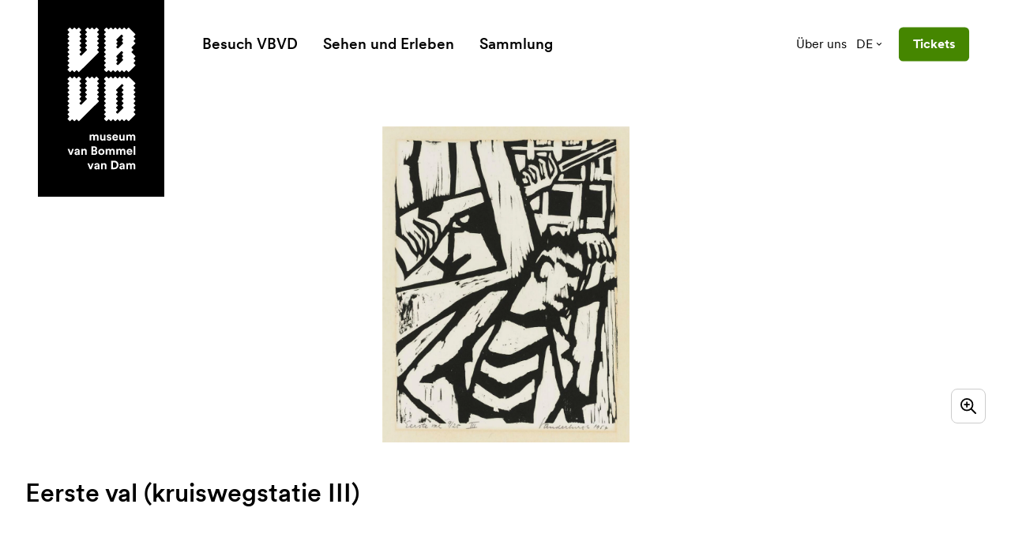

--- FILE ---
content_type: text/html; charset=UTF-8
request_url: https://www.vanbommelvandam.nl/de/sammlung/eerste-val-kruiswegstatie-iii/
body_size: 27140
content:
<!DOCTYPE html><html
class="fonts-loaded" lang="de" prefix="og: http://ogp.me/ns# fb: http://ogp.me/ns/fb#"><head><meta
charset="utf-8"><meta
name="viewport" content="width=device-width,minimum-scale=1"><script id="cookieyes" type="text/javascript" src="https://cdn-cookieyes.com/client_data/93bec79529e449dba8a14578/script.js"></script><link
rel="dns-prefetch" href="https://www.vanbommelvandam.nl"><link
rel="preconnect" href="https://www.vanbommelvandam.nl" crossorigin><link
rel="shortcut icon" href="/dist/assets/favicons/favicon.ico"><link
rel="icon" type="image/png" sizes="16x16" href="/dist/assets/favicons/favicon-16x16.png"><link
rel="icon" type="image/png" sizes="32x32" href="/dist/assets/favicons/favicon-32x32.png"><link
rel="icon" type="image/png" sizes="48x48" href="/dist/assets/favicons/favicon-48x48.png"><link
rel="manifest" href="/dist/assets/favicons/manifest.json"><meta
name="mobile-web-app-capable" content="yes"><meta
name="theme-color" content="#fff"><meta
name="application-name" content="buildchain"><link
rel="apple-touch-icon" sizes="57x57" href="/dist/assets/favicons/apple-touch-icon-57x57.png"><link
rel="apple-touch-icon" sizes="60x60" href="/dist/assets/favicons/apple-touch-icon-60x60.png"><link
rel="apple-touch-icon" sizes="72x72" href="/dist/assets/favicons/apple-touch-icon-72x72.png"><link
rel="apple-touch-icon" sizes="76x76" href="/dist/assets/favicons/apple-touch-icon-76x76.png"><link
rel="apple-touch-icon" sizes="114x114" href="/dist/assets/favicons/apple-touch-icon-114x114.png"><link
rel="apple-touch-icon" sizes="120x120" href="/dist/assets/favicons/apple-touch-icon-120x120.png"><link
rel="apple-touch-icon" sizes="144x144" href="/dist/assets/favicons/apple-touch-icon-144x144.png"><link
rel="apple-touch-icon" sizes="152x152" href="/dist/assets/favicons/apple-touch-icon-152x152.png"><link
rel="apple-touch-icon" sizes="167x167" href="/dist/assets/favicons/apple-touch-icon-167x167.png"><link
rel="apple-touch-icon" sizes="180x180" href="/dist/assets/favicons/apple-touch-icon-180x180.png"><link
rel="apple-touch-icon" sizes="1024x1024" href="/dist/assets/favicons/apple-touch-icon-1024x1024.png"><meta
name="apple-mobile-web-app-capable" content="yes"><meta
name="apple-mobile-web-app-status-bar-style" content="black-translucent"><meta
name="apple-mobile-web-app-title" content="buildchain"><link
rel="apple-touch-startup-image" media="(device-width: 320px) and (device-height: 568px) and (-webkit-device-pixel-ratio: 2) and (orientation: portrait)" href="/dist/assets/favicons/apple-touch-startup-image-640x1136.png"><link
rel="apple-touch-startup-image" media="(device-width: 375px) and (device-height: 667px) and (-webkit-device-pixel-ratio: 2) and (orientation: portrait)" href="/dist/assets/favicons/apple-touch-startup-image-750x1334.png"><link
rel="apple-touch-startup-image" media="(device-width: 414px) and (device-height: 896px) and (-webkit-device-pixel-ratio: 2) and (orientation: portrait)" href="/dist/assets/favicons/apple-touch-startup-image-828x1792.png"><link
rel="apple-touch-startup-image" media="(device-width: 375px) and (device-height: 812px) and (-webkit-device-pixel-ratio: 3) and (orientation: portrait)" href="/dist/assets/favicons/apple-touch-startup-image-1125x2436.png"><link
rel="apple-touch-startup-image" media="(device-width: 414px) and (device-height: 736px) and (-webkit-device-pixel-ratio: 3) and (orientation: portrait)" href="/dist/assets/favicons/apple-touch-startup-image-1242x2208.png"><link
rel="apple-touch-startup-image" media="(device-width: 414px) and (device-height: 896px) and (-webkit-device-pixel-ratio: 3) and (orientation: portrait)" href="/dist/assets/favicons/apple-touch-startup-image-1242x2688.png"><link
rel="apple-touch-startup-image" media="(device-width: 768px) and (device-height: 1024px) and (-webkit-device-pixel-ratio: 2) and (orientation: portrait)" href="/dist/assets/favicons/apple-touch-startup-image-1536x2048.png"><link
rel="apple-touch-startup-image" media="(device-width: 834px) and (device-height: 1112px) and (-webkit-device-pixel-ratio: 2) and (orientation: portrait)" href="/dist/assets/favicons/apple-touch-startup-image-1668x2224.png"><link
rel="apple-touch-startup-image" media="(device-width: 834px) and (device-height: 1194px) and (-webkit-device-pixel-ratio: 2) and (orientation: portrait)" href="/dist/assets/favicons/apple-touch-startup-image-1668x2388.png"><link
rel="apple-touch-startup-image" media="(device-width: 1024px) and (device-height: 1366px) and (-webkit-device-pixel-ratio: 2) and (orientation: portrait)" href="/dist/assets/favicons/apple-touch-startup-image-2048x2732.png"><link
rel="apple-touch-startup-image" media="(device-width: 810px) and (device-height: 1080px) and (-webkit-device-pixel-ratio: 2) and (orientation: portrait)" href="/dist/assets/favicons/apple-touch-startup-image-1620x2160.png"><link
rel="apple-touch-startup-image" media="(device-width: 320px) and (device-height: 568px) and (-webkit-device-pixel-ratio: 2) and (orientation: landscape)" href="/dist/assets/favicons/apple-touch-startup-image-1136x640.png"><link
rel="apple-touch-startup-image" media="(device-width: 375px) and (device-height: 667px) and (-webkit-device-pixel-ratio: 2) and (orientation: landscape)" href="/dist/assets/favicons/apple-touch-startup-image-1334x750.png"><link
rel="apple-touch-startup-image" media="(device-width: 414px) and (device-height: 896px) and (-webkit-device-pixel-ratio: 2) and (orientation: landscape)" href="/dist/assets/favicons/apple-touch-startup-image-1792x828.png"><link
rel="apple-touch-startup-image" media="(device-width: 375px) and (device-height: 812px) and (-webkit-device-pixel-ratio: 3) and (orientation: landscape)" href="/dist/assets/favicons/apple-touch-startup-image-2436x1125.png"><link
rel="apple-touch-startup-image" media="(device-width: 414px) and (device-height: 736px) and (-webkit-device-pixel-ratio: 3) and (orientation: landscape)" href="/dist/assets/favicons/apple-touch-startup-image-2208x1242.png"><link
rel="apple-touch-startup-image" media="(device-width: 414px) and (device-height: 896px) and (-webkit-device-pixel-ratio: 3) and (orientation: landscape)" href="/dist/assets/favicons/apple-touch-startup-image-2688x1242.png"><link
rel="apple-touch-startup-image" media="(device-width: 768px) and (device-height: 1024px) and (-webkit-device-pixel-ratio: 2) and (orientation: landscape)" href="/dist/assets/favicons/apple-touch-startup-image-2048x1536.png"><link
rel="apple-touch-startup-image" media="(device-width: 834px) and (device-height: 1112px) and (-webkit-device-pixel-ratio: 2) and (orientation: landscape)" href="/dist/assets/favicons/apple-touch-startup-image-2224x1668.png"><link
rel="apple-touch-startup-image" media="(device-width: 834px) and (device-height: 1194px) and (-webkit-device-pixel-ratio: 2) and (orientation: landscape)" href="/dist/assets/favicons/apple-touch-startup-image-2388x1668.png"><link
rel="apple-touch-startup-image" media="(device-width: 1024px) and (device-height: 1366px) and (-webkit-device-pixel-ratio: 2) and (orientation: landscape)" href="/dist/assets/favicons/apple-touch-startup-image-2732x2048.png"><link
rel="apple-touch-startup-image" media="(device-width: 810px) and (device-height: 1080px) and (-webkit-device-pixel-ratio: 2) and (orientation: landscape)" href="/dist/assets/favicons/apple-touch-startup-image-2160x1620.png"><link
rel="icon" type="image/png" sizes="228x228" href="/dist/assets/favicons/coast-228x228.png"><meta
name="msapplication-TileColor" content="#fff"><meta
name="msapplication-TileImage" content="/dist/assets/favicons/mstile-144x144.png"><meta
name="msapplication-config" content="/dist/assets/favicons/browserconfig.xml"><link
rel="yandex-tableau-widget" href="/dist/assets/favicons/yandex-browser-manifest.json"><style>body:not(.user-is-tabbing) button:focus,body:not(.user-is-tabbing) input:focus,body:not(.user-is-tabbing) select:focus,body:not(.user-is-tabbing) textarea:focus{outline:none}</style><script>function handleFirstTab(e){if(e.keyCode===9){document.body.classList.add('user-is-tabbing');window.removeEventListener('keydown',handleFirstTab);window.addEventListener('mousedown',handleMouseDownOnce);}}
function handleMouseDownOnce(){document.body.classList.remove('user-is-tabbing');window.removeEventListener('mousedown',handleMouseDownOnce);window.addEventListener('keydown',handleFirstTab);}
window.addEventListener('keydown',handleFirstTab);</script><script>!function(e,t){"function"==typeof define&&define.amd?define(t):"object"==typeof exports?module.exports=t():e.Cookie=t()}(this,function(){"use strict";function e(t,n,o){return void 0===n?e.get(t):void(null===n?e.remove(t):e.set(t,n,o))}function t(e){return e.replace(/[.*+?^$|[\](){}\\-]/g,"\\$&")}function n(e){var t="";for(var n in e)if(e.hasOwnProperty(n)){if("expires"===n){var r=e[n];"object"!=typeof r&&(r+="number"==typeof r?"D":"",r=o(r)),e[n]=r.toUTCString()}if("secure"===n){if(!e[n])continue;t+=";"+n}t+=";"+n+"="+e[n]}return e.hasOwnProperty("path")||(t+=";path=/"),t}function o(e){var t=new Date,n=e.charAt(e.length-1),o=parseInt(e,10);switch(n){case"Y":t.setFullYear(t.getFullYear()+o);break;case"M":t.setMonth(t.getMonth()+o);break;case"D":t.setDate(t.getDate()+o);break;case"h":t.setHours(t.getHours()+o);break;case"m":t.setMinutes(t.getMinutes()+o);break;case"s":t.setSeconds(t.getSeconds()+o);break;default:t=new Date(e)}return t}return e.enabled=function(){var t,n="__test_key";return document.cookie=n+"=1",t=!!document.cookie,t&&e.remove(n),t},e.get=function(e,n){if("string"!=typeof e||!e)return null;e="(?:^|; )"+t(e)+"(?:=([^;]*?))?(?:;|$)";var o=new RegExp(e),r=o.exec(document.cookie);return null!==r?n?r[1]:decodeURIComponent(r[1]):null},e.getRaw=function(t){return e.get(t,!0)},e.set=function(e,t,o,r){o!==!0&&(r=o,o=!1),r=n(r?r:{});var u=e+"="+(o?t:encodeURIComponent(t))+r;document.cookie=u},e.setRaw=function(t,n,o){e.set(t,n,!0,o)},e.remove=function(t){e.set(t,"a",{expires:new Date})},e});</script><style>[x-cloak]{display:none !important}@font-face{font-family:'CircularXX';src:url("https://www.vanbommelvandam.nl//dist/fonts/CircularXXWeb-Thin.woff2") format("woff2"),url("https://www.vanbommelvandam.nl//dist/fonts/CircularXXWeb-Thin.woff") format("woff");font-weight:100;font-style:normal;font-display:swap}@font-face{font-family:'CircularXX';src:url("https://www.vanbommelvandam.nl//dist/fonts/CircularXXWeb-ThinItalic.woff2") format("woff2"),url("https://www.vanbommelvandam.nl//dist/fonts/CircularXXWeb-ThinItalic.woff") format("woff");font-weight:100;font-style:italic;font-display:swap}@font-face{font-family:'CircularXX';src:url("https://www.vanbommelvandam.nl//dist/fonts/CircularXXWeb-Regular.woff2") format("woff2"),url("https://www.vanbommelvandam.nl//dist/fonts/CircularXXWeb-Regular.woff") format("woff");font-weight:400;font-style:normal;font-display:swap}@font-face{font-family:'CircularXX';src:url("https://www.vanbommelvandam.nl//dist/fonts/CircularXXWeb-Italic.woff2") format("woff2"),url("https://www.vanbommelvandam.nl//dist/fonts/CircularXXWeb-Italic.woff") format("woff");font-weight:400;font-style:italic;font-display:swap}@font-face{font-family:'CircularXX Book';src:url("https://www.vanbommelvandam.nl//dist/fonts/CircularXXWeb-Book.woff2") format("woff2"),url("https://www.vanbommelvandam.nl//dist/fonts/CircularXXWeb-Book.woff") format("woff");font-weight:400;font-style:normal;font-display:swap}@font-face{font-family:'CircularXX Book';src:url("https://www.vanbommelvandam.nl//dist/fonts/CircularXXWeb-BookItalic.woff2") format("woff2"),url("https://www.vanbommelvandam.nl//dist/fonts/CircularXXWeb-BookItalic.woff") format("woff");font-weight:400;font-style:italic;font-display:swap}@font-face{font-family:'CircularXX';src:url("https://www.vanbommelvandam.nl//dist/fonts/CircularXXWeb-BoldItalic.woff2") format("woff2"),url("https://www.vanbommelvandam.nl//dist/fonts/CircularXXWeb-BoldItalic.woff") format("woff");font-weight:700;font-style:italic;font-display:swap}@font-face{font-family:'CircularXX';src:url("https://www.vanbommelvandam.nl//dist/fonts/CircularXXWeb-Bold.woff2") format("woff2"),url("https://www.vanbommelvandam.nl//dist/fonts/CircularXXWeb-Bold.woff") format("woff");font-weight:700;font-style:normal;font-display:swap}@font-face{font-family:'CircularXX';src:url("https://www.vanbommelvandam.nl//dist/fonts/CircularXXWeb-Medium.woff2") format("woff2"),url("https://www.vanbommelvandam.nl//dist/fonts/CircularXXWeb-Medium.woff") format("woff");font-weight:500;font-style:normal;font-display:swap}@font-face{font-family:'CircularXX';src:url("https://www.vanbommelvandam.nl//dist/fonts/CircularXXWeb-MediumItalic.woff2") format("woff2"),url("https://www.vanbommelvandam.nl//dist/fonts/CircularXXWeb-MediumItalic.woff") format("woff");font-weight:500;font-style:italic;font-display:swap}@font-face{font-family:'CircularXX';src:url("https://www.vanbommelvandam.nl//dist/fonts/CircularXXWeb-Black.woff2") format("woff2"),url("https://www.vanbommelvandam.nl//dist/fonts/CircularXXWeb-Black.woff") format("woff");font-weight:900;font-style:normal;font-display:swap}@font-face{font-family:'CircularXX';src:url("https://www.vanbommelvandam.nl//dist/fonts/CircularXXWeb-BlackItalic.woff2") format("woff2"),url("https://www.vanbommelvandam.nl//dist/fonts/CircularXXWeb-BlackItalic.woff") format("woff");font-weight:900;font-style:italic;font-display:swap}@font-face{font-family:'CircularXX ExtraBlack';src:url("https://www.vanbommelvandam.nl//dist/fonts/CircularXXWeb-ExtraBlack.woff2") format("woff2"),url("https://www.vanbommelvandam.nl//dist/fonts/CircularXXWeb-ExtraBlack.woff") format("woff");font-weight:900;font-style:normal;font-display:swap}@font-face{font-family:'CircularXX ExtraBlack';src:url("https://www.vanbommelvandam.nl//dist/fonts/CircularXXWeb-ExtraBlackItalic.woff2") format("woff2"),url("https://www.vanbommelvandam.nl//dist/fonts/CircularXXWeb-ExtraBlackItalic.woff") format("woff");font-weight:900;font-style:italic;font-display:swap}@font-face{font-family:'BommelVanDam';src:url('https://www.vanbommelvandam.nl//dist/fonts/BommelVanDam-Regular.woff2') format('woff2'),url('https://www.vanbommelvandam.nl//dist/fonts/BommelVanDam-Regular.woff') format('woff');font-weight:400;font-style:normal;font-display:swap}</style><!--# if expr="$HTTP_COOKIE=/critical\-css\=4bef1995/" --><script type="module">!function(){const e=document.createElement("link").relList;if(!(e&&e.supports&&e.supports("modulepreload"))){for(const e of document.querySelectorAll('link[rel="modulepreload"]'))r(e);new MutationObserver((e=>{for(const o of e)if("childList"===o.type)for(const e of o.addedNodes)if("LINK"===e.tagName&&"modulepreload"===e.rel)r(e);else if(e.querySelectorAll)for(const o of e.querySelectorAll("link[rel=modulepreload]"))r(o)})).observe(document,{childList:!0,subtree:!0})}function r(e){if(e.ep)return;e.ep=!0;const r=function(e){const r={};return e.integrity&&(r.integrity=e.integrity),e.referrerpolicy&&(r.referrerPolicy=e.referrerpolicy),"use-credentials"===e.crossorigin?r.credentials="include":"anonymous"===e.crossorigin?r.credentials="omit":r.credentials="same-origin",r}(e);fetch(e.href,r)}}();</script><script>!function(){var e=document.createElement("script");if(!("noModule"in e)&&"onbeforeload"in e){var t=!1;document.addEventListener("beforeload",(function(n){if(n.target===e)t=!0;else if(!n.target.hasAttribute("nomodule")||!t)return;n.preventDefault()}),!0),e.type="module",e.src=".",document.head.appendChild(e),e.remove()}}();</script><script src="https://www.vanbommelvandam.nl//dist/assets/polyfills-legacy.db0df833.js" nomodule onload="e=new CustomEvent(&#039;vite-script-loaded&#039;, {detail:{path: &#039;vite/legacy-polyfills&#039;}});document.dispatchEvent(e);"></script><script type="module" src="https://www.vanbommelvandam.nl//dist/assets/app.ba0c8c12.js" crossorigin onload="e=new CustomEvent(&#039;vite-script-loaded&#039;, {detail:{path: &#039;src/js/app.js&#039;}});document.dispatchEvent(e);"></script><link
href="https://www.vanbommelvandam.nl//dist/assets/app.4bef1995.css" rel="stylesheet"><script src="https://www.vanbommelvandam.nl//dist/assets/app-legacy.b277fa5b.js" nomodule onload="e=new CustomEvent(&#039;vite-script-loaded&#039;, {detail:{path: &#039;src/js/app-legacy.js&#039;}});document.dispatchEvent(e);"></script><!--# else --><script>Cookie.set("critical-css","4bef1995",{expires:"7D",secure:true});</script><script type="module" src="https://www.vanbommelvandam.nl//dist/assets/app.ba0c8c12.js" crossorigin onload="e=new CustomEvent(&#039;vite-script-loaded&#039;, {detail:{path: &#039;src/js/app.js&#039;}});document.dispatchEvent(e);"></script><link
href="https://www.vanbommelvandam.nl//dist/assets/app.4bef1995.css" rel="stylesheet" media="print" onload="this.media=&#039;all&#039;"><script src="https://www.vanbommelvandam.nl//dist/assets/app-legacy.b277fa5b.js" nomodule onload="e=new CustomEvent(&#039;vite-script-loaded&#039;, {detail:{path: &#039;src/js/app-legacy.js&#039;}});document.dispatchEvent(e);"></script><!--# endif --><title>Eerste val (kruiswegstatie III) | Museum van Bommel van Dam</title>
<script>dataLayer = [];
(function(w,d,s,l,i){w[l]=w[l]||[];w[l].push({'gtm.start':
new Date().getTime(),event:'gtm.js'});var f=d.getElementsByTagName(s)[0],
j=d.createElement(s),dl=l!='dataLayer'?'&l='+l:'';j.async=true;j.src=
'https://www.googletagmanager.com/gtm.js?id='+i+dl;f.parentNode.insertBefore(j,f);
})(window,document,'script','dataLayer','GTM-5NKXX5C');
</script>
<script>!function(f,b,e,v,n,t,s){if(f.fbq)return;n=f.fbq=function(){n.callMethod?
n.callMethod.apply(n,arguments):n.queue.push(arguments)};if(!f._fbq)f._fbq=n;
n.push=n;n.loaded=!0;n.version='2.0';n.queue=[];t=b.createElement(e);t.async=!0;
t.src=v;s=b.getElementsByTagName(e)[0];s.parentNode.insertBefore(t,s)}(window,
document,'script','https://connect.facebook.net/en_US/fbevents.js');
fbq('init', '177947669677456');
fbq('track', 'PageView');
</script>
<script deprecated deprecation-notice="Universal Analytics (which is what this script uses) is being [discontinued on July 1st, 2023](https://support.google.com/analytics/answer/11583528). You should use Google gtag.js or Google Tag Manager instead and transition to a new GA4 property.">(function(i,s,o,g,r,a,m){i['GoogleAnalyticsObject']=r;i[r]=i[r]||function(){
(i[r].q=i[r].q||[]).push(arguments)},i[r].l=1*new Date();a=s.createElement(o),
m=s.getElementsByTagName(o)[0];a.async=1;a.src=g;m.parentNode.insertBefore(a,m)
})(window,document,'script','https://www.google-analytics.com/analytics.js','ga');
ga('create', 'UA-91997280-1', 'auto');
ga('send', 'pageview');
</script><meta name="generator" content="SEOmatic">
<meta name="keywords" content="moderner,zeitgenössischer,Region Venlo,Museum">
<meta name="description" content="Das Museum van Bommel van Dam besitzt eine große Sammlung moderner und zeitgenössischer Kunst. Das Museum der Region Venlo und ist für alle da.">
<meta name="referrer" content="no-referrer-when-downgrade">
<meta name="robots" content="all">
<meta content="Museum-van-Bommel-van-Dam-160861363994033" property="fb:profile_id">
<meta content="de" property="og:locale">
<meta content="en" property="og:locale:alternate">
<meta content="nl" property="og:locale:alternate">
<meta content="Museum van Bommel van Dam" property="og:site_name">
<meta content="website" property="og:type">
<meta content="https://www.vanbommelvandam.nl/de/sammlung/eerste-val-kruiswegstatie-iii/" property="og:url">
<meta content="Eerste val (kruiswegstatie III)" property="og:title">
<meta content="Das Museum van Bommel van Dam besitzt eine große Sammlung moderner und zeitgenössischer Kunst. Das Museum der Region Venlo und ist für alle da." property="og:description">
<meta content="https://d2r8u91auwtfcs.cloudfront.net/images/adlib/_1200x630_crop_center-center_82_none/58857/2329.jpg?mtime=1634218358" property="og:image">
<meta content="1200" property="og:image:width">
<meta content="630" property="og:image:height">
<meta content="Das Museum van Bommel van Dam besitzt eine große Sammlung moderner und zeitgenössischer Kunst. Das Museum der Region Venlo und ist für alle da." property="og:image:alt">
<meta content="https://www.instagram.com/vanbommelvandam/" property="og:see_also">
<meta name="twitter:card" content="summary_large_image">
<meta name="twitter:site" content="@vanbommelvandam">
<meta name="twitter:creator" content="@vanbommelvandam">
<meta name="twitter:title" content="Eerste val (kruiswegstatie III)">
<meta name="twitter:description" content="Das Museum van Bommel van Dam besitzt eine große Sammlung moderner und zeitgenössischer Kunst. Das Museum der Region Venlo und ist für alle da.">
<meta name="twitter:image" content="https://d2r8u91auwtfcs.cloudfront.net/images/adlib/_800x418_crop_center-center_82_none/58857/2329.jpg?mtime=1634218358">
<meta name="twitter:image:width" content="800">
<meta name="twitter:image:height" content="418">
<meta name="twitter:image:alt" content="Das Museum van Bommel van Dam besitzt eine große Sammlung moderner und zeitgenössischer Kunst. Das Museum der Region Venlo und ist für alle da.">
<link href="https://www.vanbommelvandam.nl/de/sammlung/eerste-val-kruiswegstatie-iii/" rel="canonical">
<link href="https://www.vanbommelvandam.nl/de/" rel="home">
<link href="https://www.vanbommelvandam.nl/de/sammlung/eerste-val-kruiswegstatie-iii/" rel="alternate" hreflang="de">
<link href="https://www.vanbommelvandam.nl/en/collection/eerste-val-kruiswegstatie-iii/" rel="alternate" hreflang="en">
<link href="https://www.vanbommelvandam.nl/collectie/eerste-val-kruiswegstatie-iii/" rel="alternate" hreflang="x-default">
<link href="https://www.vanbommelvandam.nl/collectie/eerste-val-kruiswegstatie-iii/" rel="alternate" hreflang="nl"></head><body
class="theme-green antialiased"><noscript><iframe src="https://www.googletagmanager.com/ns.html?id=GTM-5NKXX5C"
height="0" width="0" style="display:none;visibility:hidden"></iframe></noscript>

<noscript><img height="1" width="1" style="display:none"
src="https://www.facebook.com/tr?id=177947669677456&ev=PageView&noscript=1" /></noscript>
<nav
aria-label="skiplinks"><ul
class="skiplinks"><li><a
href="#start-content">Ga direct naar de inhoud</a></li></ul></nav><header
id="page-header"
class="px-6 lg:px-12 flex flex-row justify-items-end items-center py-4.5 lg:py-8 absolute top-0 left-0 w-full z-100"
x-init="construct" x-data="menu()" @prevent-scroll-check.window="triggerPreventScrollCheck" @scroll.window="currentScrollPosition = window.scrollY" x-ref="navbar"><a
href="https://www.vanbommelvandam.nl/de/"
class="absolute top-0 bg-black text-white w-22.25 md:w-32 xl:w-40 h-38.25 md:h-50 xl:h-62.25 flex items-center justify-center z-20"><span
class="sr-only">museum van Bommel van Dam</span><svg
class="fill-current w-13.75 md:w-17.75 xl:w-21.5 h-auto" xmlns="http://www.w3.org/2000/svg" viewBox="0 0 88 184"><defs/><path
d="M40.459 10.215l-1.763 1.762a.74.74 0 000 1.073l1.763 1.762a.74.74 0 010 1.072l-1.763 1.762a.74.74 0 000 1.073l1.763 1.762a.74.74 0 010 1.073l-1.763 1.762a.74.74 0 000 1.073l1.763 1.762a.74.74 0 010 1.072l-1.763 1.763a.74.74 0 000 1.072l1.763 1.762a.74.74 0 010 1.073L15.482 57.87a.74.74 0 01-1.073 0l-1.762-1.763a.74.74 0 00-1.072 0L9.812 57.87a.74.74 0 01-1.072 0l-1.762-1.763a.74.74 0 00-1.073 0L4.143 57.87a.74.74 0 01-1.073 0L.772 55.57a.74.74 0 010-1.072l1.762-1.763a.74.74 0 000-1.072L.772 49.902a.74.74 0 010-1.073l1.762-1.762a.74.74 0 000-1.073L.772 44.232a.74.74 0 010-1.073l1.762-1.762a.74.74 0 000-1.072L.772 38.562a.74.74 0 010-1.072l1.762-1.762a.74.74 0 000-1.073L.772 32.893a.74.74 0 010-1.073l1.762-1.762a.74.74 0 000-1.072L.772 27.223a.74.74 0 010-1.072l1.762-1.762a.74.74 0 000-1.073L.772 21.554a.74.74 0 010-1.073l1.762-1.762a.74.74 0 000-1.073L.772 15.884a.74.74 0 010-1.072l1.762-1.762a.74.74 0 000-1.073L.772 10.215a.74.74 0 010-1.073L2.534 7.38a.74.74 0 000-1.073L.772 4.545a.74.74 0 010-1.072L3.07 1.174a.74.74 0 011.073 0l1.762 1.762a.74.74 0 001.073 0L8.74 1.174a.74.74 0 011.072 0l1.763 1.762a.74.74 0 001.072 0l1.762-1.762a.74.74 0 011.073 0l2.299 2.299a.74.74 0 010 1.072l-1.686 1.762a.74.74 0 000 1.073l1.762 1.762a.74.74 0 010 1.073l-1.762 1.762a.74.74 0 000 1.073l1.762 1.762a.74.74 0 010 1.072l-1.762 1.762a.74.74 0 000 1.073l1.762 1.762a.74.74 0 010 1.073l-1.762 1.762a.74.74 0 000 1.073l1.762 1.762a.74.74 0 010 1.072l-1.762 1.763a.74.74 0 000 1.072l1.762 1.762a.74.74 0 010 1.073l-1.762 1.762a.74.74 0 000 1.073l1.15 1.149a.74.74 0 001.072 0l6.819-6.819a.74.74 0 000-1.072l-1.763-1.763a.74.74 0 010-1.072l1.762-1.762a.74.74 0 000-1.073l-1.762-1.762a.74.74 0 010-1.073l1.762-1.762a.74.74 0 000-1.073l-1.762-1.762a.74.74 0 010-1.072l1.762-1.762a.74.74 0 000-1.073l-1.762-1.762a.74.74 0 010-1.073l1.762-1.762a.74.74 0 000-1.073l-1.762-1.762a.74.74 0 010-1.072l2.299-2.299a.74.74 0 011.072 0l1.763 1.762c.383.307.842.307 1.149 0l1.762-1.762a.74.74 0 011.073 0l1.762 1.762a.74.74 0 001.072 0l1.762-1.762a.74.74 0 011.073 0l2.299 2.299a.74.74 0 010 1.072l-1.763 1.762a.74.74 0 000 1.073l1.763 1.762a.74.74 0 010 1.073zM40.459 73.422l-1.763 1.763a.74.74 0 000 1.072l1.763 1.762a.74.74 0 010 1.073l-1.763 1.762a.74.74 0 000 1.073l1.763 1.762a.74.74 0 010 1.073l-1.763 1.762a.74.74 0 000 1.072l1.763 1.763a.74.74 0 010 1.072l-1.763 1.762a.74.74 0 000 1.073l1.763 1.762a.74.74 0 010 1.073l-24.977 24.976a.74.74 0 01-1.073 0l-1.762-1.762a.741.741 0 00-1.072 0l-1.763 1.762a.74.74 0 01-1.072 0l-1.762-1.762a.741.741 0 00-1.073 0l-1.762 1.762a.74.74 0 01-1.073 0l-2.298-2.298a.741.741 0 010-1.073l1.762-1.762a.741.741 0 000-1.073l-1.762-1.762a.74.74 0 010-1.072l1.762-1.763a.74.74 0 000-1.072L.772 107.44a.741.741 0 010-1.073l1.762-1.762a.741.741 0 000-1.073L.772 101.77a.74.74 0 010-1.072l1.762-1.763a.74.74 0 000-1.072L.772 96.1a.74.74 0 010-1.073l1.762-1.762a.74.74 0 000-1.073L.772 90.431a.74.74 0 010-1.072l1.762-1.763a.74.74 0 000-1.072L.772 84.762a.74.74 0 010-1.073l1.762-1.762a.74.74 0 000-1.073L.772 79.092a.74.74 0 010-1.073l1.762-1.762a.74.74 0 000-1.072L.772 73.422a.74.74 0 010-1.072l1.762-1.762a.74.74 0 000-1.073L.772 67.753a.74.74 0 010-1.073l2.298-2.298a.74.74 0 011.073 0l1.762 1.685a.74.74 0 001.073 0l1.762-1.762a.74.74 0 011.072 0l1.763 1.762a.74.74 0 001.072 0l1.762-1.762a.74.74 0 011.073 0l2.299 2.299a.74.74 0 010 1.072l-1.763 1.763a.74.74 0 000 1.072l1.762 1.762a.74.74 0 010 1.073l-1.762 1.762a.74.74 0 000 1.073l1.762 1.762a.74.74 0 010 1.072l-1.762 1.763a.74.74 0 000 1.072l1.762 1.762a.74.74 0 010 1.073l-1.762 1.762a.74.74 0 000 1.073l1.762 1.762a.74.74 0 010 1.073l-1.762 1.762a.74.74 0 000 1.072l1.762 1.762a.74.74 0 010 1.073l-1.762 1.762a.74.74 0 000 1.073l1.15 1.149a.741.741 0 001.072 0l6.819-6.819a.74.74 0 000-1.072l-1.762-1.763a.74.74 0 010-1.072l1.762-1.762a.74.74 0 000-1.073l-1.762-1.762a.74.74 0 010-1.073l1.762-1.762a.74.74 0 000-1.072l-1.762-1.763a.74.74 0 010-1.072l1.762-1.762a.74.74 0 000-1.073l-1.762-1.762a.74.74 0 010-1.073l1.762-1.762a.74.74 0 000-1.072l-1.762-1.763a.74.74 0 010-1.072l2.298-2.299a.74.74 0 011.073 0l1.762 1.762a.74.74 0 001.073 0l1.762-1.762a.74.74 0 011.072 0l1.916 1.762a.74.74 0 001.072 0l1.762-1.762a.74.74 0 011.073 0l2.299 2.299a.74.74 0 010 1.072l-1.763 1.763a.74.74 0 000 1.072l1.763 1.762a.833.833 0 010 1.15z"/><path
fill-rule="evenodd"
d="M87.117 77.943a.74.74 0 010 1.072l-1.685 1.763a.74.74 0 000 1.072l1.762 1.762a.74.74 0 010 1.073l-1.762 1.762a.74.74 0 000 1.073l1.762 1.762a.74.74 0 010 1.073l-1.762 1.762a.74.74 0 000 1.072l1.762 1.762a.74.74 0 010 1.073l-1.762 1.762a.74.74 0 000 1.073l1.762 1.762a.741.741 0 010 1.073l-1.762 1.762a.74.74 0 000 1.072l1.762 1.762a.741.741 0 010 1.073l-1.762 1.762a.741.741 0 000 1.073l1.762 1.762a.741.741 0 010 1.073l-7.968 7.968a.741.741 0 01-1.073 0l-1.762-1.763a.741.741 0 00-1.072 0l-1.763 1.763a.741.741 0 01-1.072 0l-1.762-1.763a.741.741 0 00-1.073 0l-1.762 1.763a.741.741 0 01-1.073 0l-1.762-1.763a.741.741 0 00-1.073 0l-1.762 1.763a.741.741 0 01-1.072 0l-1.762-1.763a.741.741 0 00-1.073 0l-1.762 1.763a.741.741 0 01-1.073 0l-1.762-1.763a.741.741 0 00-1.073 0l-1.762 1.763a.741.741 0 01-1.072 0l-2.299-2.299a.74.74 0 010-1.072l1.762-1.763a.74.74 0 000-1.072l-1.762-1.762a.741.741 0 010-1.073l1.762-1.762a.741.741 0 000-1.073l-1.762-1.762a.741.741 0 010-1.073l1.762-1.762a.74.74 0 000-1.072l-1.762-1.762a.741.741 0 010-1.073l1.762-1.762a.74.74 0 000-1.073l-1.762-1.762a.74.74 0 010-1.073l1.762-1.762a.74.74 0 000-1.072l-1.762-1.763a.74.74 0 010-1.072l1.762-1.762a.74.74 0 000-1.073l-1.762-1.762a.74.74 0 010-1.073l1.762-1.762a.74.74 0 000-1.072l-1.762-1.763a.74.74 0 010-1.072l1.762-1.762a.74.74 0 000-1.073l-1.762-1.762a.74.74 0 010-1.073l1.762-1.762a.74.74 0 000-1.072l-1.762-1.763a.74.74 0 010-1.072l2.299-2.299a.74.74 0 011.072 0l1.762 1.762a.74.74 0 001.073 0l1.762-1.762a.74.74 0 011.073 0l1.762 1.762a.74.74 0 001.073 0l1.762-1.762a.74.74 0 011.072 0l1.763 1.762a.74.74 0 001.072 0l1.762-1.762a.74.74 0 011.073 0l1.762 1.762a.74.74 0 001.073 0l1.762-1.762a.74.74 0 011.072 0l1.763 1.762a.74.74 0 001.072 0l1.686-1.762a.74.74 0 011.072 0l7.968 7.968a.74.74 0 010 1.073l-1.762 1.762a.74.74 0 000 1.073l1.762 1.762zM62.83 110.198l1.15 1.149c.23.307.766.307 1.072 0l6.895-6.895a.741.741 0 000-1.073l-1.762-1.762a.741.741 0 010-1.073l1.763-1.762a.74.74 0 000-1.072l-1.763-1.763a.74.74 0 010-1.072l1.763-1.762a.74.74 0 000-1.073l-1.763-1.762a.74.74 0 010-1.073l1.763-1.762a.74.74 0 000-1.072l-1.763-1.763a.74.74 0 010-1.072l1.763-1.762a.74.74 0 000-1.073l-1.763-1.762a.74.74 0 010-1.073l1.763-1.762a.74.74 0 000-1.073l-1.15-1.149a.74.74 0 00-1.072 0l-6.896 6.896a.74.74 0 000 1.072l1.763 1.762a.74.74 0 010 1.073l-1.763 1.762a.74.74 0 000 1.073l1.763 1.762a.74.74 0 010 1.073l-1.763 1.762a.74.74 0 000 1.072l1.763 1.762a.74.74 0 010 1.073l-1.763 1.762a.74.74 0 000 1.073l1.763 1.762a.741.741 0 010 1.073l-1.763 1.762a.74.74 0 000 1.072l1.763 1.762a.741.741 0 010 1.073l-1.763 1.762a.741.741 0 000 1.073zM87.194 44.155a.74.74 0 000-1.072l-1.762-1.762a.74.74 0 010-1.073l1.762-1.762a.74.74 0 000-1.073l-4.52-4.52a.74.74 0 010-1.073l1.762-1.762a.74.74 0 000-1.072l-1.762-1.763a.74.74 0 010-1.072l4.52-4.52a.74.74 0 000-1.073l-1.762-1.762a.74.74 0 010-1.073l1.762-1.762a.74.74 0 000-1.073l-1.762-1.762a.74.74 0 010-1.072l1.762-1.763a.74.74 0 000-1.072l-7.968-8.045a.74.74 0 00-1.073 0l-1.762 1.762a.74.74 0 01-1.072 0l-1.763-1.762a.74.74 0 00-1.072 0l-1.762 1.762a.74.74 0 01-1.073 0l-1.762-1.762a.74.74 0 00-1.073 0l-1.762 1.762a.74.74 0 01-1.073 0l-1.762-1.762a.74.74 0 00-1.072 0l-1.762 1.762a.74.74 0 01-1.073 0l-1.762-1.762a.74.74 0 00-1.073 0l-1.762 1.762a.74.74 0 01-1.073 0l-1.762-1.762a.74.74 0 00-1.072 0l-2.299 2.299a.74.74 0 000 1.072l1.762 1.762a.74.74 0 010 1.073l-1.762 1.762a.74.74 0 000 1.073l1.762 1.762a.74.74 0 010 1.073l-1.762 1.762a.74.74 0 000 1.072l1.762 1.762a.74.74 0 010 1.073l-1.762 1.762a.74.74 0 000 1.073l1.762 1.762a.74.74 0 010 1.073l-1.762 1.762a.74.74 0 000 1.072l1.762 1.763a.74.74 0 010 1.072l-1.762 1.762a.74.74 0 000 1.073l1.762 1.762a.74.74 0 010 1.073l-1.762 1.762a.74.74 0 000 1.072l1.762 1.763a.74.74 0 010 1.072l-1.762 1.686a.74.74 0 000 1.072l1.762 1.763a.74.74 0 010 1.072l-1.762 1.762a.74.74 0 000 1.073l1.762 1.762a.74.74 0 010 1.073l-1.762 1.762a.74.74 0 000 1.073l2.299 2.298a.74.74 0 001.072 0l1.762-1.686a.74.74 0 011.073 0l1.762 1.763a.74.74 0 001.073 0l1.762-1.763a.74.74 0 011.073 0l1.762 1.763a.74.74 0 001.072 0l1.763-1.763a.74.74 0 011.072 0l1.762 1.763a.74.74 0 001.073 0l1.762-1.763a.74.74 0 011.073 0l1.762 1.763a.74.74 0 001.072 0l1.763-1.763a.74.74 0 011.072 0l1.762 1.763a.74.74 0 001.073 0l7.968-7.968a.74.74 0 000-1.073l-1.762-1.762a.74.74 0 010-1.073l1.762-1.839zm-16.779-7.968l.996.996c.383.383.383.92 0 1.303l-.92.92c-.382.382-.382.919 0 1.302l.92.92c.383.382.383.919 0 1.302l-5.9 5.899c-.382.383-.918.383-1.302 0l-.996-.996c-.383-.383-.383-.92 0-1.302l.92-.92c.383-.383.383-.92 0-1.302l-.92-.92c-.383-.383-.383-.92 0-1.302l.996-.996c.383-.383.383-.92 0-1.303l-.996-.996c-.383-.383-.383-.919 0-1.302l5.9-5.9c.383-.383.92-.383 1.302 0l.996.997c.383.383.383.919 0 1.302l-.996.996c-.306.383-.306.92 0 1.302zm0-21.299l.996.996c.383.383.383.92 0 1.303l-.92.92c-.382.382-.382.919 0 1.302l.92.919c.383.383.383.92 0 1.303l-5.9 5.899c-.382.383-.918.383-1.302 0l-.996-.996c-.383-.383-.383-.92 0-1.303l.92-.919c.383-.383.383-.92 0-1.302l-.92-.92c-.383-.383-.383-.92 0-1.302l.996-.996c.383-.383.383-.92 0-1.303l-.996-.996c-.383-.383-.383-.92 0-1.302l5.9-5.9c.383-.383.92-.383 1.302 0l.996.996c.383.383.383.92 0 1.303l-.996.996c-.306.383-.306.996 0 1.302z"
clip-rule="evenodd"/><path
d="M28.736 138.699v7.431h2.069v-4.443c0-.766.46-1.456 1.379-1.456.92 0 1.303.613 1.303 1.456v4.52h2.068v-4.444c0-.766.536-1.455 1.38-1.455.918 0 1.302.613 1.302 1.455v4.521h1.992v-4.904c0-2.068-1.38-2.911-2.758-2.911-.996 0-1.763.306-2.376 1.226-.383-.766-1.225-1.226-2.221-1.226-.843 0-1.84.383-2.222 1.149v-.919h-1.916zM47.201 145.441c-.383.689-1.302.996-2.069.996-1.838 0-2.91-1.303-2.91-2.988v-4.75h1.991v4.367c0 .843.46 1.532 1.38 1.532.918 0 1.455-.613 1.455-1.456v-4.367h2.068v6.206c0 .359.027.666.048.92.016.179.03.332.03.459h-1.916c-.077-.23-.077-.613-.077-.919zM53.79 144.905c-.92 0-1.303-.537-1.38-1.15l-1.761.307c.076.919.843 2.375 3.141 2.375 1.992 0 2.911-1.302 2.911-2.528 0-1.073-.766-1.992-2.221-2.299l-1.073-.23c-.383-.076-.69-.306-.69-.689 0-.46.46-.766.996-.766.843 0 1.15.536 1.226.996l1.686-.383c-.077-.767-.843-2.146-2.988-2.146-1.61 0-2.835 1.073-2.835 2.452 0 1.073.69 1.992 2.145 2.299l.996.229c.613.154.843.46.843.766 0 .384-.306.767-.996.767z"/><path
fill-rule="evenodd"
d="M65.129 144.062c-.383 1.302-1.609 2.375-3.448 2.375-2.068 0-3.907-1.456-3.907-4.061 0-2.451 1.762-3.984 3.754-3.984 2.298 0 3.754 1.456 3.754 3.908v.613h-5.44c.077.996.92 1.685 1.916 1.685.92 0 1.456-.46 1.685-1.149l1.686.613zm-1.916-2.452c0-.766-.536-1.456-1.685-1.456-1.073 0-1.609.767-1.686 1.456h3.372z"
clip-rule="evenodd"/><path
d="M69.572 146.437c.766 0 1.686-.307 2.069-.996 0 .306.076.689.153.919h1.916c0-.127-.014-.28-.029-.459a10.312 10.312 0 01-.048-.92v-6.206h-2.069v4.367c0 .843-.536 1.456-1.455 1.456-.92 0-1.38-.689-1.38-1.532v-4.367h-2.068v4.75c0 1.685 1.073 2.988 2.911 2.988zM75.778 146.13v-7.431h1.916v.919c.383-.766 1.379-1.149 2.222-1.149.996 0 1.838.46 2.222 1.226.612-.92 1.379-1.226 2.375-1.226 1.379 0 2.758.843 2.758 2.911v4.904h-1.992v-4.521c0-.842-.383-1.455-1.303-1.455-.843 0-1.379.689-1.379 1.455v4.444h-1.992v-4.52c0-.843-.383-1.456-1.302-1.456-.92 0-1.38.69-1.38 1.456v4.443h-2.145zM3.683 164.671h2.069l2.834-7.584H6.441l-1.762 5.056-1.839-5.056H.618l3.065 7.584z"/><path
fill-rule="evenodd"
d="M11.727 160.381l1.84-.307c.459-.076.536-.306.536-.536 0-.536-.383-.996-1.303-.996-.92 0-1.379.537-1.456 1.226l-1.838-.383c.153-1.149 1.226-2.528 3.217-2.528 2.376 0 3.295 1.379 3.295 2.911v3.754c0 .202.021.447.041.679.018.206.036.402.036.547h-1.762c-.077-.23-.077-.613-.077-.919-.383.613-1.073 1.149-2.222 1.149-1.609 0-2.605-1.073-2.605-2.299 0-1.379.996-2.145 2.298-2.298zm2.376 1.226v-.307l-1.686.23c-.536.077-.92.383-.92.92 0 .459.307.842.997.842.842.077 1.609-.306 1.609-1.685z"
clip-rule="evenodd"/><path
d="M18.163 164.671h2.146v-4.367c0-.842.46-1.532 1.379-1.532.996 0 1.379.69 1.379 1.532v4.291h2.069v-4.75c0-1.686-.92-2.988-2.759-2.988-.842 0-1.762.383-2.221 1.149v-.919h-1.992v7.584z"/><path
fill-rule="evenodd"
d="M38.313 156.703c0 1.15-.69 1.992-1.609 2.375 1.073.23 1.916 1.226 1.916 2.605 0 1.763-1.303 3.065-3.371 3.065h-4.214v-10.879h3.984v-.077c2.145 0 3.294 1.226 3.294 2.911zm-3.6 1.609c.995 0 1.532-.536 1.532-1.379s-.537-1.379-1.533-1.379h-1.455v2.758h1.455zm.23 4.597c.995 0 1.608-.536 1.608-1.379s-.536-1.456-1.609-1.456H33.18v2.912h1.762v-.077zM43.83 164.901c2.298 0 3.983-1.685 3.983-3.984 0-2.298-1.685-3.984-3.983-3.984-2.299 0-3.984 1.609-3.984 3.984 0 2.299 1.685 3.984 3.984 3.984zm0-6.129c.995 0 1.915.69 1.915 2.145 0 1.456-.92 2.145-1.915 2.145-.996 0-1.916-.766-1.916-2.145 0-1.455.92-2.145 1.916-2.145z"
clip-rule="evenodd"/><path
d="M49.422 164.518v-7.431h1.916v.919c.383-.766 1.379-1.149 2.222-1.149.996 0 1.838.459 2.221 1.226.614-.92 1.38-1.226 2.376-1.226 1.379 0 2.758.842 2.758 2.911v4.903h-1.992v-4.52c0-.843-.383-1.456-1.303-1.456-.842 0-1.379.69-1.379 1.456v4.444h-2.068v-4.521c0-.842-.384-1.455-1.303-1.455-.92 0-1.379.689-1.379 1.455v4.444h-2.069zM63.06 157.087v7.431h2.145v-4.444c0-.766.46-1.455 1.38-1.455.919 0 1.302.613 1.302 1.455v4.521h1.992v-4.444c0-.766.536-1.456 1.379-1.456.92 0 1.302.613 1.302 1.456v4.52h1.992v-4.903c0-2.069-1.379-2.911-2.758-2.911-.996 0-1.762.306-2.375 1.226-.383-.767-1.226-1.226-2.222-1.226-.843 0-1.839.383-2.222 1.149v-.919H63.06z"/><path
fill-rule="evenodd"
d="M83.44 162.526c-.383 1.303-1.61 2.375-3.448 2.375-2.069 0-3.907-1.455-3.907-4.06 0-2.452 1.762-3.984 3.754-3.984 2.298 0 3.754 1.455 3.754 3.907v.613h-5.44c.077.996.92 1.685 1.915 1.685.92 0 1.456-.459 1.686-1.149l1.685.613zm-1.916-2.452c0-.766-.536-1.455-1.685-1.455-1.073 0-1.61.766-1.686 1.455h3.371z"
clip-rule="evenodd"/><path
d="M85.202 153.562v11.109h2.069v-11.109h-2.069zM31.112 183.136h-2.069l-3.065-7.585H28.2l1.84 5.056 1.761-5.056h2.145l-2.834 7.585z"/><path
fill-rule="evenodd"
d="M38.926 178.539l-1.839.306c-1.302.153-2.298.92-2.375 2.299 0 1.226.996 2.298 2.605 2.298 1.15 0 1.839-.536 2.222-1.149 0 .306 0 .689.076.919h1.84c0-.144-.018-.34-.036-.547-.02-.231-.041-.476-.041-.679v-3.754c0-1.532-.92-2.911-3.295-2.911-1.992 0-3.064 1.379-3.218 2.528l1.84.383c.076-.689.535-1.225 1.455-1.225s1.302.459 1.302.996c0 .229-.076.459-.536.536zm.613 1.226v.306c0 1.379-.843 1.762-1.609 1.686-.69 0-.996-.383-.996-.843 0-.536.383-.843.92-.92l1.685-.229z"
clip-rule="evenodd"/><path
d="M45.592 183.136h-2.07v-7.509h1.993v.92c.46-.766 1.379-1.149 2.145-1.149 1.839 0 2.758 1.302 2.758 2.988v4.75H48.35v-4.444c0-.843-.383-1.532-1.38-1.532-.919 0-1.378.689-1.378 1.532v4.444z"/><path
fill-rule="evenodd"
d="M56.471 172.256v10.88h3.908c3.064 0 5.363-1.992 5.363-5.44 0-3.448-2.222-5.44-5.363-5.44H56.47zm7.126 5.517c0 2.375-1.533 3.447-3.295 3.447h-1.685v-6.972h1.685c1.839 0 3.294 1.15 3.294 3.525zM69.266 178.845l1.838-.306c.46-.077.537-.307.537-.536 0-.537-.383-.996-1.303-.996-.92 0-1.379.536-1.455 1.225l-1.84-.383c.154-1.149 1.227-2.528 3.219-2.528 2.375 0 3.294 1.379 3.294 2.911v3.754c0 .203.022.448.042.679.018.207.035.403.035.547h-1.839c-.077-.23-.077-.613-.077-.919-.383.613-1.072 1.149-2.221 1.149-1.61 0-2.605-1.072-2.605-2.298.153-1.379 1.149-2.146 2.375-2.299zm2.451 1.226v-.306l-1.685.229c-.536.077-.92.384-.92.92 0 .46.307.843.997.843.766.076 1.608-.307 1.608-1.686z"
clip-rule="evenodd"/><path
d="M75.778 175.627v7.509h2.146v-4.444c0-.766.46-1.456 1.379-1.456.92 0 1.302.613 1.302 1.456v4.444h1.992v-4.444c0-.766.537-1.456 1.38-1.456.919 0 1.302.613 1.302 1.456v4.52h1.992v-4.903c0-2.069-1.38-2.911-2.758-2.911-.996 0-1.763.306-2.376 1.225-.383-.766-1.225-1.225-2.221-1.225-.843 0-1.84.383-2.222 1.149v-.92h-1.916z"/></svg></a><nav
x-cloak @click.away="closeMenus"
class="relative w-full lg:pl-40 xl:pl-52"><button
x-on:click.prevent="isMobileNavOpen = !isMobileNavOpen"
class="fixed flex items-center px-5 py-4 text-white bg-black rounded-lg z-200 h-14 ring-3 ring-white ring-opacity-50 bottom-6 left-6 lg:hidden"
aria-label="Main menu" type="button" data-mobile-menu-target="mobileMenu" aria-controls="mobile-menu"
:aria-expanded="isMobileNavOpen"><span
class="sr-only">Open menu</span><svg
x-show="!isMobileNavOpen" class="w-6 h-6" fill="none" stroke-linecap="round"
stroke-linejoin="round" stroke-width="2" viewBox="0 0 24 24" stroke="currentColor"><path
d="M4 6h16M4 12h16M4 18h16"></path></svg><svg
x-show="isMobileNavOpen" class="w-6 h-6" fill="none" stroke-linecap="round" stroke-linejoin="round"
stroke-width="2" viewBox="0 0 24 24" stroke="currentColor"><path
d="M6 18L18 6M6 6l12 12"></path></svg><span
x-show="!isMobileNavOpen" class="ml-2 text-lg font-bold">menu</span></button><a
href="https://tickets.vanbommelvandam.nl/de-DE/tickets" class="button rounded-md py-2.5 px-5 inline-block text-center transition ease-in-out duration-100 text-black bg-primary-contrast rounded-lg font-medium text-white fixed bottom-6 right-6 lg:hidden flex justify-center items-center flex-grow w-ticket-btn h-14 ring-3 ring-white ring-opacity-50">
Tickets
</a><div
class="fixed bottom-0 left-0 block lg:hidden bg-white px-6 pt-6 w-screen rounded-2xl z-100 shadow-menu max-h-screen h-auto pb-22.25 animate-jump"
:aria-expanded="isMobileNavOpen" x-show="isMobileNavOpen" @click.away="isMobileNavOpen = false"
x-transition:enter="transition ease-linear duration-150 transform"
x-transition:enter-start="translate-y-full" x-transition:enter-end="translate-y-0"
x-transition:leave="transition ease-out duration-150 transform" x-transition:leave-start="translate-y-0"
x-transition:leave-end="translate-y-full" id="mobile-menu"><div
class="relative flex flex-col h-full space-y-4 overflow-y-auto max-h-136"><ul><li><button
@click="toggleBigMenu" data-menu-target="bigMenu1" type="button"
class="relative flex items-center justify-between w-full py-3 font-bold text-black duration-150 transform focus:ease-in-out text-1xl hover:text-primary-contrast"><span
class="">Besuch VBVD</span><svg
class="w-3 h-3 mr-6 transform fill-current" xmlns="http://www.w3.org/2000/svg"
viewBox="0 0 12 13"><path
d="M7 5.326h4.073a.927.927 0 110 1.854H.927a.927.927 0 010-1.854H7z" /><path
:class="{ 'hidden' : isCurrentOpenBigMenu('bigMenu1') }"
d="M6.927 7.253v4.073a.927.927 0 11-1.854 0V1.18a.927.927 0 111.854 0v6.073z" /></svg></button><div
x-show="isCurrentOpenBigMenu('bigMenu1')" x-cloak
style="will-change:transform;" class="flex flex-col my-4 "><div
class="flex flex-col space-y-4"><a
class="text-lg text-black text-opacity-60" href="https://www.vanbommelvandam.nl/de/besuch/">
Überblick
</a><a
class="text-lg text-black text-opacity-60" href="https://www.vanbommelvandam.nl/de/offnungszeiten-und-standort/">
Öffnungszeiten und Standort
</a><a
class="text-lg text-black text-opacity-60" href="https://www.vanbommelvandam.nl/de/tickets-und-preise/">
Tickets und Preise
</a><a
class="text-lg text-black text-opacity-60" href="https://www.vanbommelvandam.nl/de/reina/">
Museumscafé Reina
</a><a
class="text-lg text-black text-opacity-60" href="https://www.vanbommelvandam.nl/de/bonnefanten-kunstuitleen/">
Bonnefanten Kunstuitleen
</a><a
class="text-lg text-black text-opacity-60" href="https://www.vanbommelvandam.nl/de/zuganglichkeit/">
Zugänglichkeit
</a></div></div><span
class="flex py-1"><svg
width="100%" height="11"><defs><pattern
id="wave1846317266"
x="0" y="0" width="51" height="11" patternUnits="userSpaceOnUse"><path
class="fill-none stroke-current text-gray" stroke-miterlimit="10"
d="M50.51 10.07c-.96.01-1.92-.24-2.48-.75l-7.78-7.63c-1.4-1.33-2.96-1.33-4.36 0L27.8 9.32c-.65.62-1.5.87-2.34.88-.96 0-1.9-.34-2.49-.88l-8.09-7.63c-1.87-1.83-2.96-1.33-4.36 0l-8.4 7.63c-.53.49-1.33.74-2.13.75"/></pattern></defs><rect
width="100%" height="11" style="fill: url(#wave1846317266);"/></svg></span></li><li><button
@click="toggleBigMenu" data-menu-target="bigMenu2" type="button"
class="relative flex items-center justify-between w-full py-3 font-bold text-black duration-150 transform focus:ease-in-out text-1xl hover:text-primary-contrast"><span
class="">Sehen und Erleben</span><svg
class="w-3 h-3 mr-6 transform fill-current" xmlns="http://www.w3.org/2000/svg"
viewBox="0 0 12 13"><path
d="M7 5.326h4.073a.927.927 0 110 1.854H.927a.927.927 0 010-1.854H7z" /><path
:class="{ 'hidden' : isCurrentOpenBigMenu('bigMenu2') }"
d="M6.927 7.253v4.073a.927.927 0 11-1.854 0V1.18a.927.927 0 111.854 0v6.073z" /></svg></button><div
x-show="isCurrentOpenBigMenu('bigMenu2')" x-cloak
style="will-change:transform;" class="flex flex-col my-4 "><div
class="flex flex-col space-y-4"><a
class="text-lg text-black text-opacity-60" href="https://www.vanbommelvandam.nl/de/sehen-und-erleben/">
Überblick
</a><a
class="text-lg text-black text-opacity-60" href="https://www.vanbommelvandam.nl/de/ausstellungen/">
Ausstellungen
</a><a
class="text-lg text-black text-opacity-60" href="https://www.vanbommelvandam.nl/de/kalender-und-aktivitaten/">
Kalender und Aktivitäten
</a><a
class="text-lg text-black text-opacity-60" href="https://www.vanbommelvandam.nl/de/fuhrungen/">
Führungen
</a><a
class="text-lg text-black text-opacity-60" href="https://www.vanbommelvandam.nl/de/anmietung-und-veranstaltungen/">
Anmietung und Veranstaltungen
</a></div></div><span
class="flex py-1"><svg
width="100%" height="11"><defs><pattern
id="wave1103379275"
x="0" y="0" width="51" height="11" patternUnits="userSpaceOnUse"><path
class="fill-none stroke-current text-gray" stroke-miterlimit="10"
d="M50.51 10.07c-.96.01-1.92-.24-2.48-.75l-7.78-7.63c-1.4-1.33-2.96-1.33-4.36 0L27.8 9.32c-.65.62-1.5.87-2.34.88-.96 0-1.9-.34-2.49-.88l-8.09-7.63c-1.87-1.83-2.96-1.33-4.36 0l-8.4 7.63c-.53.49-1.33.74-2.13.75"/></pattern></defs><rect
width="100%" height="11" style="fill: url(#wave1103379275);"/></svg></span></li><li><button
@click="toggleBigMenu" data-menu-target="bigMenu3" type="button"
class="relative flex items-center justify-between w-full py-3 font-bold text-black duration-150 transform focus:ease-in-out text-1xl hover:text-primary-contrast"><span
class="">Sammlung</span><svg
class="w-3 h-3 mr-6 transform fill-current" xmlns="http://www.w3.org/2000/svg"
viewBox="0 0 12 13"><path
d="M7 5.326h4.073a.927.927 0 110 1.854H.927a.927.927 0 010-1.854H7z" /><path
:class="{ 'hidden' : isCurrentOpenBigMenu('bigMenu3') }"
d="M6.927 7.253v4.073a.927.927 0 11-1.854 0V1.18a.927.927 0 111.854 0v6.073z" /></svg></button><div
x-show="isCurrentOpenBigMenu('bigMenu3')" x-cloak
style="will-change:transform;" class="flex flex-col my-4 "><div
class="flex flex-col space-y-4"><a
class="text-lg text-black text-opacity-60" href="https://www.vanbommelvandam.nl/de/sammlung/">
Entdecken Sie die Sammlung
</a><a
class="text-lg text-black text-opacity-60" href="https://www.vanbommelvandam.nl/de/leihgaben/">
Leihgaben
</a><a
class="text-lg text-black text-opacity-60" href="https://www.vanbommelvandam.nl/de/schenkungen/">
Schenkungen
</a></div></div><span
class="flex py-1"><svg
width="100%" height="11"><defs><pattern
id="wave1368985286"
x="0" y="0" width="51" height="11" patternUnits="userSpaceOnUse"><path
class="fill-none stroke-current text-gray" stroke-miterlimit="10"
d="M50.51 10.07c-.96.01-1.92-.24-2.48-.75l-7.78-7.63c-1.4-1.33-2.96-1.33-4.36 0L27.8 9.32c-.65.62-1.5.87-2.34.88-.96 0-1.9-.34-2.49-.88l-8.09-7.63c-1.87-1.83-2.96-1.33-4.36 0l-8.4 7.63c-.53.49-1.33.74-2.13.75"/></pattern></defs><rect
width="100%" height="11" style="fill: url(#wave1368985286);"/></svg></span></li></ul><ul><li><button
@click="toggleSecondaryMenu"
data-secondary-menu-target="secondaryMenu1" type="button"
class="relative flex items-center justify-between w-full py-2 text-base duration-150 ease-in-out transform"><span
class="">Über uns</span><svg
class="w-3 h-3 mr-6 transform fill-current" xmlns="http://www.w3.org/2000/svg"
viewBox="0 0 12 13"><path
d="M7 5.326h4.073a.927.927 0 110 1.854H.927a.927.927 0 010-1.854H7z" /><path
:class="{ 'hidden' : isCurrentOpenSecondaryMenu('secondaryMenu1') }"
d="M6.927 7.253v4.073a.927.927 0 11-1.854 0V1.18a.927.927 0 111.854 0v6.073z" /></svg></button><div
x-show="isCurrentOpenSecondaryMenu('secondaryMenu1')" x-cloak
style="will-change:transform;" class="flex flex-col my-4 space-y-4"><div
class="flex flex-col space-y-4"><a
class="text-base text-black text-opacity-60" href="https://www.vanbommelvandam.nl/de/organisation/">
Organisation
</a><a
class="text-base text-black text-opacity-60" href="https://www.vanbommelvandam.nl/de/auftrag-und-vision/">
Auftrag und Vision
</a><a
class="text-base text-black text-opacity-60" href="https://www.vanbommelvandam.nl/de/gemeinnutzige-einrichtung/">
Gemeinnützige Einrichtung
</a><a
class="text-base text-black text-opacity-60" href="https://www.vanbommelvandam.nl/de/geschichte/">
Geschichte
</a><a
class="text-base text-black text-opacity-60" href="https://www.vanbommelvandam.nl/de/vom-postamt-zum-museum/">
Vom Postamt zum Museum
</a><a
class="text-base text-black text-opacity-60" href="https://www.vanbommelvandam.nl/de/stichting-vbvd/">
Stichting VBVD
</a><a
class="text-base text-black text-opacity-60" href="https://www.vanbommelvandam.nl/de/hausordnung/">
Hausordnung
</a><a
class="text-base text-black text-opacity-60" href="https://www.vanbommelvandam.nl/de/presse/">
Presse
</a><a
class="text-base text-black text-opacity-60" href="https://www.vanbommelvandam.nl/de/kontakt/">
Kontakt
</a><a
class="text-base text-black text-opacity-60" href="https://www.vanbommelvandam.nl/de/sponsoren/">
Sponsoren
</a></div></div></li></ul></div><div
class="absolute flex flex-row items-center justify-end bottom-9 left-6 right-6 z-100"><div
class="flex space-x-8"><a
href="https://www.facebook.com/Museum-van-Bommel-van-Dam-160861363994033/" target="_blank" title="Facebook"><svg
class="w-6 h-6 fill-current text-black opacity-50" xmlns="http://www.w3.org/2000/svg" viewBox="0 0 15 26"><defs/><path
d="M11.182 4.315h3.236a.54.54 0 00.54-.54V.54a.54.54 0 00-.54-.539h-3.236A5.94 5.94 0 005.25 5.933V9.71H1.473a.54.54 0 00-.54.54v3.236a.54.54 0 00.54.54h3.776v11.327a.54.54 0 00.54.539h3.236a.54.54 0 00.539-.54V14.025h3.776a.54.54 0 00.512-.369l1.079-3.236a.542.542 0 00-.513-.71H9.564V5.933a1.62 1.62 0 011.618-1.618z"/></svg></a><a
href="https://www.instagram.com/vanbommelvandam/" target="_blank" title="Instagram"><svg
class="w-6 h-6 fill-current text-black opacity-50" xmlns="http://www.w3.org/2000/svg" viewBox="0 0 26 26"><path
d="M12.945 2.332c3.457 0 3.867.013 5.232.076 1.473.067 2.84.362 3.892 1.414s1.347 2.419 1.414 3.892c.063 1.365.076 1.775.076 5.231 0 3.457-.013 3.867-.076 5.232-.067 1.473-.362 2.84-1.414 3.892s-2.419 1.347-3.892 1.414c-1.365.063-1.775.076-5.232.076-3.456 0-3.866-.013-5.23-.076-1.474-.067-2.841-.362-3.893-1.414-1.052-1.052-1.347-2.419-1.414-3.892-.063-1.365-.076-1.775-.076-5.232 0-3.456.013-3.866.076-5.23.067-1.474.362-2.841 1.414-3.893C4.874 2.77 6.241 2.475 7.714 2.408c1.365-.063 1.775-.076 5.231-.076zm0-2.332C9.43 0 8.988.015 7.608.078 5.504.174 3.656.689 2.173 2.173.689 3.656.173 5.504.078 7.608.015 8.988 0 9.43 0 12.945c0 3.516.015 3.957.078 5.338.096 2.104.611 3.952 2.095 5.435 1.483 1.484 3.331 2 5.435 2.095 1.38.063 1.822.078 5.337.078 3.516 0 3.957-.015 5.338-.078 2.104-.096 3.952-.611 5.435-2.095 1.484-1.483 2-3.331 2.095-5.435.063-1.38.078-1.822.078-5.338 0-3.515-.015-3.957-.078-5.337-.096-2.104-.611-3.952-2.095-5.435-1.483-1.484-3.331-2-5.435-2.095C16.903.015 16.461 0 12.945 0z"/><path
d="M12.945 6.298a6.648 6.648 0 100 13.296 6.648 6.648 0 000-13.296zm0 10.963a4.315 4.315 0 110-8.63 4.315 4.315 0 010 8.63zM19.856 7.588a1.553 1.553 0 100-3.107 1.553 1.553 0 000 3.107z"/></svg></a></div></div></div><div
class="items-center hidden w-full lg:flex"><ul
class="flex space-x-6 lg:space-x-8"><li
class="relative"><button
@click="toggleBigMenu" data-menu-target="bigMenu1" type="button"
class="font-medium text-base-lg hover:text-primary-contrast"
:class="{ 'text-primary-contrast': isCurrentOpenBigMenu('bigMenu1'), 'text-black': !isCurrentOpenBigMenu('bigMenu1') }"
>
Besuch VBVD
</button><div
x-show="isCurrentOpenBigMenu('bigMenu1')" x-cloak
style="will-change:transform;"
class="absolute flex flex-col px-8 py-6 my-4 overflow-hidden bg-white rounded-lg -left-4 shadow-menu"><h2 class="mb-4 text-sm uppercase text-gray-darker"><a
href="https://www.vanbommelvandam.nl/de/besuch/">Besuch VBVD</a></h2><span
class="absolute right-6 -top-24"><svg
xmlns="http://www.w3.org/2000/svg" width="250" height="335" stroke="#000"
text-anchor="middle" font-size="470"><g
stroke="none"><text
class="font-vbvd fill-white stroke-gray" x="125" y="335">
B
</text></g></svg></span><div
class="flex flex-col space-y-4 w-136"><a
class="text-lg text-black hover:text-gray-darker" href="https://www.vanbommelvandam.nl/de/besuch/">
Überblick
</a><a
class="text-lg text-black hover:text-gray-darker" href="https://www.vanbommelvandam.nl/de/offnungszeiten-und-standort/">
Öffnungszeiten und Standort
</a><a
class="text-lg text-black hover:text-gray-darker" href="https://www.vanbommelvandam.nl/de/tickets-und-preise/">
Tickets und Preise
</a><a
class="text-lg text-black hover:text-gray-darker" href="https://www.vanbommelvandam.nl/de/reina/">
Museumscafé Reina
</a><a
class="text-lg text-black hover:text-gray-darker" href="https://www.vanbommelvandam.nl/de/bonnefanten-kunstuitleen/">
Bonnefanten Kunstuitleen
</a><a
class="text-lg text-black hover:text-gray-darker" href="https://www.vanbommelvandam.nl/de/zuganglichkeit/">
Zugänglichkeit
</a></div></div></li><li
class="relative"><button
@click="toggleBigMenu" data-menu-target="bigMenu2" type="button"
class="font-medium text-base-lg hover:text-primary-contrast"
:class="{ 'text-primary-contrast': isCurrentOpenBigMenu('bigMenu2'), 'text-black': !isCurrentOpenBigMenu('bigMenu2') }"
>
Sehen und Erleben
</button><div
x-show="isCurrentOpenBigMenu('bigMenu2')" x-cloak
style="will-change:transform;"
class="absolute flex flex-col px-8 py-6 my-4 overflow-hidden bg-white rounded-lg -left-4 shadow-menu"><h2 class="mb-4 text-sm uppercase text-gray-darker"><a
href="https://www.vanbommelvandam.nl/de/sehen-und-erleben/">Sehen und Erleben</a></h2><span
class="absolute right-6 -top-24"><svg
xmlns="http://www.w3.org/2000/svg" width="250" height="335" stroke="#000"
text-anchor="middle" font-size="470"><g
stroke="none"><text
class="font-vbvd fill-white stroke-gray" x="125" y="335">
S
</text></g></svg></span><div
class="flex flex-col space-y-4 w-136"><a
class="text-lg text-black hover:text-gray-darker" href="https://www.vanbommelvandam.nl/de/sehen-und-erleben/">
Überblick
</a><a
class="text-lg text-black hover:text-gray-darker" href="https://www.vanbommelvandam.nl/de/ausstellungen/">
Ausstellungen
</a><a
class="text-lg text-black hover:text-gray-darker" href="https://www.vanbommelvandam.nl/de/kalender-und-aktivitaten/">
Kalender und Aktivitäten
</a><a
class="text-lg text-black hover:text-gray-darker" href="https://www.vanbommelvandam.nl/de/fuhrungen/">
Führungen
</a><a
class="text-lg text-black hover:text-gray-darker" href="https://www.vanbommelvandam.nl/de/anmietung-und-veranstaltungen/">
Anmietung und Veranstaltungen
</a></div></div></li><li
class="relative"><button
@click="toggleBigMenu" data-menu-target="bigMenu3" type="button"
class="font-medium text-base-lg hover:text-primary-contrast"
:class="{ 'text-primary-contrast': isCurrentOpenBigMenu('bigMenu3'), 'text-black': !isCurrentOpenBigMenu('bigMenu3') }"
>
Sammlung
</button><div
x-show="isCurrentOpenBigMenu('bigMenu3')" x-cloak
style="will-change:transform;"
class="absolute flex flex-col px-8 py-6 my-4 overflow-hidden bg-white rounded-lg -left-4 shadow-menu"><h2 class="mb-4 text-sm uppercase text-gray-darker"><a
href="https://www.vanbommelvandam.nl/de/sammlung/">Sammlung</a></h2><span
class="absolute right-6 -top-24"><svg
xmlns="http://www.w3.org/2000/svg" width="250" height="335" stroke="#000"
text-anchor="middle" font-size="470"><g
stroke="none"><text
class="font-vbvd fill-white stroke-gray" x="125" y="335">
S
</text></g></svg></span><div
class="flex flex-col space-y-4 w-136"><a
class="text-lg text-black hover:text-gray-darker" href="https://www.vanbommelvandam.nl/de/sammlung/">
Entdecken Sie die Sammlung
</a><a
class="text-lg text-black hover:text-gray-darker" href="https://www.vanbommelvandam.nl/de/leihgaben/">
Leihgaben
</a><a
class="text-lg text-black hover:text-gray-darker" href="https://www.vanbommelvandam.nl/de/schenkungen/">
Schenkungen
</a></div></div></li></ul><div
class="flex items-center ml-auto space-x-4"><ul
class="flex space-x-3 xxl:space-x-6"><li><button
@click="toggleSecondaryMenu"
data-secondary-menu-target="secondaryMenu1" type="button"
class="relative inline-flex items-center py-2 text-base transition duration-100 ease-in-out hover:text-primary-contrast"
:class="{ 'text-primary-contrast': isCurrentOpenSecondaryMenu('secondaryMenu1'), 'text-black': !isCurrentOpenSecondaryMenu('secondaryMenu1') }"
>
Über uns
</button><div
x-show="isCurrentOpenSecondaryMenu('secondaryMenu1')" x-cloak
style="will-change:transform;"
class="absolute flex flex-col px-8 py-6 my-4 space-y-4 bg-white rounded-lg w-72 shadow-menu"><h2 class="text-sm uppercase text-gray-darker">Über uns</h2><a
class="text-lg text-black hover:text-gray-darker" href="https://www.vanbommelvandam.nl/de/organisation/">
Organisation
</a><a
class="text-lg text-black hover:text-gray-darker" href="https://www.vanbommelvandam.nl/de/auftrag-und-vision/">
Auftrag und Vision
</a><a
class="text-lg text-black hover:text-gray-darker" href="https://www.vanbommelvandam.nl/de/gemeinnutzige-einrichtung/">
Gemeinnützige Einrichtung
</a><a
class="text-lg text-black hover:text-gray-darker" href="https://www.vanbommelvandam.nl/de/geschichte/">
Geschichte
</a><a
class="text-lg text-black hover:text-gray-darker" href="https://www.vanbommelvandam.nl/de/vom-postamt-zum-museum/">
Vom Postamt zum Museum
</a><a
class="text-lg text-black hover:text-gray-darker" href="https://www.vanbommelvandam.nl/de/stichting-vbvd/">
Stichting VBVD
</a><a
class="text-lg text-black hover:text-gray-darker" href="https://www.vanbommelvandam.nl/de/hausordnung/">
Hausordnung
</a><a
class="text-lg text-black hover:text-gray-darker" href="https://www.vanbommelvandam.nl/de/presse/">
Presse
</a><a
class="text-lg text-black hover:text-gray-darker" href="https://www.vanbommelvandam.nl/de/kontakt/">
Kontakt
</a><a
class="text-lg text-black hover:text-gray-darker" href="https://www.vanbommelvandam.nl/de/sponsoren/">
Sponsoren
</a></div></li><li><button
@click="toggleSecondaryMenu" data-secondary-menu-target="secondaryMenuLang"
aria-label="Wijzig taal DE" type="button"
class="relative inline-flex items-center py-2 text-base uppercase transition duration-100 ease-in-out hover:text-primary-contrast"
:class="{ 'text-primary-contrast': isCurrentOpenSecondaryMenu('secondaryMenuLang'), 'text-black': !isCurrentOpenSecondaryMenu('secondaryMenuLang') }"
>
de<svg
class="w-2 h-1 ml-1 fill-current" xmlns="http://www.w3.org/2000/svg"
viewBox="0 0 8 5"
:class="{ 'transform rotate-180' : isCurrentOpenSecondaryMenu('secondaryMenuLang') }"><path
d="M4 4.571a.75.75 0 01-.522-.208L0 1.008 1.045 0 4 2.85 6.955 0 8 1.008 4.522 4.363A.75.75 0 014 4.57z" /></svg></button><div
x-show="isCurrentOpenSecondaryMenu('secondaryMenuLang')" x-cloak
style="will-change:transform;"
class="absolute flex flex-col px-8 py-6 my-4 space-y-4 uppercase bg-white rounded-lg shadow-menu"><a
class="text-lg text-black hover:text-gray-darker"
href="https://www.vanbommelvandam.nl/collectie/eerste-val-kruiswegstatie-iii/">nl</a><a
class="text-lg text-black hover:text-gray-darker"
href="https://www.vanbommelvandam.nl/en/collection/eerste-val-kruiswegstatie-iii/">en</a></div></li></ul><a
href="https://tickets.vanbommelvandam.nl/de-DE/tickets" class="button rounded-md py-2.5 px-5 inline-block text-center transition ease-in-out duration-100 text-white bg-primary-contrast font-bold text-lg hover:bg-black transform scale-90">
Tickets
</a></div></div><div
class="flex items-center justify-end ml-auto space-x-4 lg:hidden"><ul><li><button
@click="toggleSecondaryMenu" data-secondary-menu-target="secondaryMenuLang"
aria-label="Wijzig taal DE" type="button"
class="relative inline-flex items-center py-2 text-base text-black uppercase hover:text-primary-contrast">
de<svg
class="w-2 h-1 ml-1 fill-current" xmlns="http://www.w3.org/2000/svg" viewBox="0 0 8 5"
:class="{ 'transform rotate-180' : isCurrentOpenSecondaryMenu('secondaryMenuLang') }"><path
d="M4 4.571a.75.75 0 01-.522-.208L0 1.008 1.045 0 4 2.85 6.955 0 8 1.008 4.522 4.363A.75.75 0 014 4.57z" /></svg></button><div
x-show="isCurrentOpenSecondaryMenu('secondaryMenuLang')" x-cloak
style="will-change:transform;"
class="absolute flex flex-col px-8 py-6 my-4 space-y-4 uppercase bg-white rounded-lg shadow-menu"><a
class="text-lg text-black hover:text-gray-darker"
href="https://www.vanbommelvandam.nl/collectie/eerste-val-kruiswegstatie-iii/">nl</a><a
class="text-lg text-black hover:text-gray-darker"
href="https://www.vanbommelvandam.nl/en/collection/eerste-val-kruiswegstatie-iii/">en</a></div></li></ul><a
href="https://tickets.vanbommelvandam.nl/de-DE/tickets" class="button rounded-md py-2.5 px-5 inline-block text-center transition ease-in-out duration-100 text-black bg-primary-contrast rounded-lg font-medium text-white transform scale-90">
Tickets
</a></div></nav></header><nav
class="fixed hidden px-8 py-4 text-white transition duration-200 ease-in-out bg-black top-6 left-12 right-12 rounded-xl z-300"
x-data="scrollMenu()" x-ref="navbarScroll" x-cloak @click.away="closeMenus" id="scrollMenu"><div
class="flex items-center w-full"><ul
class="flex space-x-6 xxl:space-x-8"><li
class="relative"><button
@click="toggleBigMenu" data-menu-target="bigMenu1" type="button"
class="font-medium text-white text-base-lg">
Besuch VBVD
</button><div
x-show="isCurrentOpenBigMenu('bigMenu1')" x-cloak style="will-change:transform;"
class="absolute flex flex-col px-8 py-6 my-4 overflow-hidden bg-white rounded-lg -left-4 shadow-menu"><h2 class="mb-4 text-sm uppercase text-gray-darker"><a
href="https://www.vanbommelvandam.nl/de/besuch/">Besuch VBVD</a></h2><span
class="absolute right-6 -top-24"><svg
xmlns="http://www.w3.org/2000/svg" width="235" height="335" stroke="#000"
text-anchor="middle" font-size="475"><g
stroke="none"><text
class="font-vbvd fill-white stroke-gray" x="117.5" y="335">
B
</text></g></svg></span><div
class="flex flex-col space-y-4 w-136"><a
class="text-lg text-black hover:text-gray-darker" href="https://www.vanbommelvandam.nl/de/besuch/">
Überblick
</a><a
class="text-lg text-black hover:text-gray-darker" href="https://www.vanbommelvandam.nl/de/offnungszeiten-und-standort/">
Öffnungszeiten und Standort
</a><a
class="text-lg text-black hover:text-gray-darker" href="https://www.vanbommelvandam.nl/de/tickets-und-preise/">
Tickets und Preise
</a><a
class="text-lg text-black hover:text-gray-darker" href="https://www.vanbommelvandam.nl/de/reina/">
Museumscafé Reina
</a><a
class="text-lg text-black hover:text-gray-darker" href="https://www.vanbommelvandam.nl/de/bonnefanten-kunstuitleen/">
Bonnefanten Kunstuitleen
</a><a
class="text-lg text-black hover:text-gray-darker" href="https://www.vanbommelvandam.nl/de/zuganglichkeit/">
Zugänglichkeit
</a></div></div></li><li
class="relative"><button
@click="toggleBigMenu" data-menu-target="bigMenu2" type="button"
class="font-medium text-white text-base-lg">
Sehen und Erleben
</button><div
x-show="isCurrentOpenBigMenu('bigMenu2')" x-cloak style="will-change:transform;"
class="absolute flex flex-col px-8 py-6 my-4 overflow-hidden bg-white rounded-lg -left-4 shadow-menu"><h2 class="mb-4 text-sm uppercase text-gray-darker"><a
href="https://www.vanbommelvandam.nl/de/sehen-und-erleben/">Sehen und Erleben</a></h2><span
class="absolute right-6 -top-24"><svg
xmlns="http://www.w3.org/2000/svg" width="235" height="335" stroke="#000"
text-anchor="middle" font-size="475"><g
stroke="none"><text
class="font-vbvd fill-white stroke-gray" x="117.5" y="335">
S
</text></g></svg></span><div
class="flex flex-col space-y-4 w-136"><a
class="text-lg text-black hover:text-gray-darker" href="https://www.vanbommelvandam.nl/de/sehen-und-erleben/">
Überblick
</a><a
class="text-lg text-black hover:text-gray-darker" href="https://www.vanbommelvandam.nl/de/ausstellungen/">
Ausstellungen
</a><a
class="text-lg text-black hover:text-gray-darker" href="https://www.vanbommelvandam.nl/de/kalender-und-aktivitaten/">
Kalender und Aktivitäten
</a><a
class="text-lg text-black hover:text-gray-darker" href="https://www.vanbommelvandam.nl/de/fuhrungen/">
Führungen
</a><a
class="text-lg text-black hover:text-gray-darker" href="https://www.vanbommelvandam.nl/de/anmietung-und-veranstaltungen/">
Anmietung und Veranstaltungen
</a></div></div></li><li
class="relative"><button
@click="toggleBigMenu" data-menu-target="bigMenu3" type="button"
class="font-medium text-white text-base-lg">
Sammlung
</button><div
x-show="isCurrentOpenBigMenu('bigMenu3')" x-cloak style="will-change:transform;"
class="absolute flex flex-col px-8 py-6 my-4 overflow-hidden bg-white rounded-lg -left-4 shadow-menu"><h2 class="mb-4 text-sm uppercase text-gray-darker"><a
href="https://www.vanbommelvandam.nl/de/sammlung/">Sammlung</a></h2><span
class="absolute right-6 -top-24"><svg
xmlns="http://www.w3.org/2000/svg" width="235" height="335" stroke="#000"
text-anchor="middle" font-size="475"><g
stroke="none"><text
class="font-vbvd fill-white stroke-gray" x="117.5" y="335">
S
</text></g></svg></span><div
class="flex flex-col space-y-4 w-136"><a
class="text-lg text-black hover:text-gray-darker" href="https://www.vanbommelvandam.nl/de/sammlung/">
Entdecken Sie die Sammlung
</a><a
class="text-lg text-black hover:text-gray-darker" href="https://www.vanbommelvandam.nl/de/leihgaben/">
Leihgaben
</a><a
class="text-lg text-black hover:text-gray-darker" href="https://www.vanbommelvandam.nl/de/schenkungen/">
Schenkungen
</a></div></div></li></ul><div
class="flex items-center ml-auto space-x-4"><ul
class="flex space-x-6"><li><button
@click="toggleSecondaryMenu" data-secondary-menu-target="secondaryMenu1"
type="button" class="relative inline-flex items-center py-2 text-base text-white">
Über uns
</button><div
x-show="isCurrentOpenSecondaryMenu('secondaryMenu1')" x-cloak
style="will-change:transform;"
class="absolute flex flex-col px-8 py-6 my-4 space-y-4 bg-white rounded-lg w-72 shadow-menu"><h2 class="text-sm uppercase text-gray-darker">Über uns</h2><a
class="text-lg text-black hover:text-gray-darker" href="https://www.vanbommelvandam.nl/de/organisation/">
Organisation
</a><a
class="text-lg text-black hover:text-gray-darker" href="https://www.vanbommelvandam.nl/de/auftrag-und-vision/">
Auftrag und Vision
</a><a
class="text-lg text-black hover:text-gray-darker" href="https://www.vanbommelvandam.nl/de/gemeinnutzige-einrichtung/">
Gemeinnützige Einrichtung
</a><a
class="text-lg text-black hover:text-gray-darker" href="https://www.vanbommelvandam.nl/de/geschichte/">
Geschichte
</a><a
class="text-lg text-black hover:text-gray-darker" href="https://www.vanbommelvandam.nl/de/vom-postamt-zum-museum/">
Vom Postamt zum Museum
</a><a
class="text-lg text-black hover:text-gray-darker" href="https://www.vanbommelvandam.nl/de/stichting-vbvd/">
Stichting VBVD
</a><a
class="text-lg text-black hover:text-gray-darker" href="https://www.vanbommelvandam.nl/de/hausordnung/">
Hausordnung
</a><a
class="text-lg text-black hover:text-gray-darker" href="https://www.vanbommelvandam.nl/de/presse/">
Presse
</a><a
class="text-lg text-black hover:text-gray-darker" href="https://www.vanbommelvandam.nl/de/kontakt/">
Kontakt
</a><a
class="text-lg text-black hover:text-gray-darker" href="https://www.vanbommelvandam.nl/de/sponsoren/">
Sponsoren
</a></div></li><li><button
@click="toggleSecondaryMenu" data-secondary-menu-target="secondaryMenuLang"
aria-label="Wijzig taal DE" type="button"
class="relative inline-flex items-center py-2 text-base uppercase">
de<svg
class="w-2 h-1 ml-1 fill-current" xmlns="http://www.w3.org/2000/svg" viewBox="0 0 8 5"
:class="{ 'transform rotate-180' : isCurrentOpenSecondaryMenu('secondaryMenuLang') }"><path
d="M4 4.571a.75.75 0 01-.522-.208L0 1.008 1.045 0 4 2.85 6.955 0 8 1.008 4.522 4.363A.75.75 0 014 4.57z" /></svg></button><div
x-show="isCurrentOpenSecondaryMenu('secondaryMenuLang')" x-cloak
style="will-change:transform;"
class="absolute flex flex-col px-8 py-6 my-4 space-y-4 uppercase bg-white rounded-lg shadow-menu"><a
class="text-lg text-black hover:text-gray-darker"
href="https://www.vanbommelvandam.nl/collectie/eerste-val-kruiswegstatie-iii/">nl</a><a
class="text-lg text-black hover:text-gray-darker"
href="https://www.vanbommelvandam.nl/en/collection/eerste-val-kruiswegstatie-iii/">en</a></div></li></ul><a
href="https://tickets.vanbommelvandam.nl/de-DE/tickets" class="button rounded-md py-2.5 px-5 inline-block text-center transition ease-in-out duration-100 text-black bg-primary-contrast rounded-lg font-medium text-white transform scale-90">
Tickets
</a></div></div><div
class="flex items-center justify-end ml-auto space-x-4 lg:hidden"><ul><li><button
@click="toggleSecondaryMenu" data-secondary-menu-target="secondaryMenuLang"
aria-label="Wijzig taal DE" type="button"
class="relative inline-flex items-center py-2 text-base uppercase">
de<svg
class="w-2 h-1 ml-1 fill-current" xmlns="http://www.w3.org/2000/svg" viewBox="0 0 8 5"
:class="{ 'transform rotate-180' : isCurrentOpenSecondaryMenu('secondaryMenuLang') }"><path
d="M4 4.571a.75.75 0 01-.522-.208L0 1.008 1.045 0 4 2.85 6.955 0 8 1.008 4.522 4.363A.75.75 0 014 4.57z" /></svg></button><div
x-show="isCurrentOpenSecondaryMenu('secondaryMenuLang')" x-cloak style="will-change:transform;"
class="absolute flex flex-col px-8 py-6 my-4 space-y-4 uppercase bg-white rounded-lg shadow-menu"><a
class="text-lg text-black hover:text-gray-darker" href="https://www.vanbommelvandam.nl/collectie/eerste-val-kruiswegstatie-iii/">nl</a><a
class="text-lg text-black hover:text-gray-darker" href="https://www.vanbommelvandam.nl/en/collection/eerste-val-kruiswegstatie-iii/">en</a></div></li></ul><a
href="https://tickets.vanbommelvandam.nl/de-DE/tickets" class="button rounded-md py-2.5 px-5 inline-block text-center transition ease-in-out duration-100 text-black bg-primary-contrast rounded-lg font-medium text-white transform scale-90">
Tickets
</a></div></nav><script>function menu(){return{currentOpenBigMenu:null,currentOpenSecondaryMenu:null,mobileMenuOpen:false,isMobileNavOpen:false,didScroll:false,navbarHeight:0,sticky:false,lastScrollTop:0,preventScrollCheck:false,currentScrollPosition:0,construct(){this.navbarHeight=112;this.$watch('currentScrollPosition',value=>this.checkNavPos());this.showMenu=document.querySelector('#scrollMenu');this.checkNavPos();},outerHeight(elem){var curStyle=elem.currentStyle||window.getComputedStyle(elem);outerHeight=elem.offsetHeight;outerHeight+=parseInt(curStyle.marginTop);outerHeight+=parseInt(curStyle.marginBottom);return outerHeight},checkNavPos(){let scrollTop=window.pageYOffset||document.documentElement.scrollTop;if(Math.abs(this.lastScrollTop-scrollTop)<=this.delta)
return;if(this.preventScrollCheck==true){this.lastScrollTop=scrollTop;return;}
if(scrollTop>=this.lastScrollTop&&scrollTop>this.navbarHeight){this.sticky=false;}else{let body=document.body,html=document.documentElement;let height=Math.max(body.scrollHeight,body.offsetHeight,html.clientHeight,html.scrollHeight,html.offsetHeight);if(scrollTop+window.screen.height<height){this.sticky=true;}}
if(scrollTop<(this.navbarHeight+100)){this.sticky=false;}
if(this.sticky==false){this.showMenu.classList.remove('lg:flex','opacity-100');this.showMenu.classList.add('opacity-0');}
if(this.sticky==true){this.showMenu.classList.add('lg:flex','opacity-100');this.showMenu.classList.remove('opacity-0');}
this.lastScrollTop=scrollTop;},toggleBigMenu(event){const menuRef=event.currentTarget.getAttribute('data-menu-target');if(menuRef){if(this.currentOpenBigMenu===menuRef){this.closeMenus();}else{this.currentOpenBigMenu=menuRef;this.currentOpenSecondaryMenu=null;}}},toggleSecondaryMenu(event){const menuRef=event.currentTarget.getAttribute('data-secondary-menu-target');if(menuRef){if(this.currentOpenSecondaryMenu===menuRef){this.closeMenus();}else{this.currentOpenSecondaryMenu=menuRef;this.currentOpenBigMenu=null;}}},closeSecondaryMenu(event){const menuRef=event.currentTarget.getAttribute('data-secondary-menu-target');if(menuRef){this.currentOpenSecondaryMenu=false;}},isCurrentOpenBigMenu(ref){return this.currentOpenBigMenu===ref?true:false;},isCurrentOpenSecondaryMenu(ref){return this.currentOpenSecondaryMenu===ref?true:false;},closeMenus(){this.currentOpenBigMenu=null;this.currentOpenSecondaryMenu=null;this.currentOpenExtraMenu=null;}}}
function scrollMenu(){return{currentOpenBigMenu:null,currentOpenSecondaryMenu:null,toggleBigMenu(event){const menuRef=event.currentTarget.getAttribute('data-menu-target');if(menuRef){if(this.currentOpenBigMenu===menuRef){this.closeMenus();}else{this.currentOpenBigMenu=menuRef;this.currentOpenSecondaryMenu=null;}}},toggleSecondaryMenu(event){const menuRef=event.currentTarget.getAttribute('data-secondary-menu-target');if(menuRef){if(this.currentOpenSecondaryMenu===menuRef){this.closeMenus();}else{this.currentOpenSecondaryMenu=menuRef;this.currentOpenBigMenu=null;}}},closeSecondaryMenu(event){const menuRef=event.currentTarget.getAttribute('data-secondary-menu-target');if(menuRef){this.currentOpenSecondaryMenu=false;}},isCurrentOpenBigMenu(ref){return this.currentOpenBigMenu===ref?true:false;},isCurrentOpenSecondaryMenu(ref){return this.currentOpenSecondaryMenu===ref?true:false;},closeMenus(){this.currentOpenBigMenu=null;this.currentOpenSecondaryMenu=null;this.currentOpenExtraMenu=null;}}}</script><main
id="start-content"><article
class="mx-auto mt-40 mb-12 max-w-7xl lg:mb-20"><div
class="glide glide-collection-overlay  relative"><div
class="glide__track" data-glide-el="track"><ul
class="flex items-center glide__slides justify-items-center glightbox"><li
class="glide__slide"><a
data-gallery="gallery" data-type="image"
data-glightbox="description:<a href=''></a>"
href="https://img-vbvd.imgix.net/images/adlib/2329.JPG?auto=compress%2Cformat&amp;fit=clip&amp;fm=jpg&amp;q=70&amp;w=3800&amp;s=55e429cce24816e9665cac6b5a2aceb7"
class="flex flex-col justify-center w-full glightbox"><div
class="relative flex-shrink inline-block mx-auto max-h-100"><img
class="w-auto mx-auto max-h-100" src="https://img-vbvd.imgix.net/images/adlib/2329.JPG?auto=compress%2Cformat&amp;bg=%23FFFFFF&amp;crop=focalpoint&amp;fit=crop&amp;fm=jpg&amp;fp-x=0.5&amp;fp-y=0.5&amp;h=1214&amp;q=70&amp;w=950&amp;s=16eaeb742c9b2351c40d232b6eb4d8a9"
width="3800"
height="4856"                                     alt="Placeholder for 2329" ><img
sizes="(min-width: 1440px) 1400px, (min-width: 1024px) and (max-width: 1439px) 50vw, 100vw" class="absolute top-0 left-0 block w-full lazyload max-h-100"
data-srcset="https://img-vbvd.imgix.net/images/adlib/2329.JPG?auto=compress%2Cformat&amp;fit=clip&amp;fm=jpg&amp;q=70&amp;w=3800&amp;s=55e429cce24816e9665cac6b5a2aceb7 3800w, https://img-vbvd.imgix.net/images/adlib/2329.JPG?auto=compress%2Cformat&amp;fit=clip&amp;fm=jpg&amp;q=70&amp;w=3300&amp;s=391e1ef5354bdc8ab3fee74eb3bf8235 3300w, https://img-vbvd.imgix.net/images/adlib/2329.JPG?auto=compress%2Cformat&amp;fit=clip&amp;fm=jpg&amp;q=70&amp;w=2800&amp;s=9e6489cd325b203579caec709c0f6e36 2800w, https://img-vbvd.imgix.net/images/adlib/2329.JPG?auto=compress%2Cformat&amp;fit=clip&amp;fm=jpg&amp;q=70&amp;w=2300&amp;s=013b074fee3b332973a5c9e98ec7b41f 2300w, https://img-vbvd.imgix.net/images/adlib/2329.JPG?auto=compress%2Cformat&amp;fit=clip&amp;fm=jpg&amp;q=70&amp;w=1800&amp;s=cdf9b43b6f2f99b87f8f1d341dae3417 1800w, https://img-vbvd.imgix.net/images/adlib/2329.JPG?auto=compress%2Cformat&amp;fit=clip&amp;fm=jpg&amp;q=70&amp;w=1600&amp;s=562310437f715c5bbd03ee5c95ad5b8d 1600w"
data-src="https://img-vbvd.imgix.net/images/adlib/2329.JPG?auto=compress%2Cformat&amp;fit=clip&amp;fm=jpg&amp;q=70&amp;w=3800&amp;s=55e429cce24816e9665cac6b5a2aceb7"                                     alt="2329" ></div></a></li></ul></div><button
class="absolute z-10 w-11 h-11 cursor-pointer right-4 lg:right-8 bottom-4 lg:bottom-6 text-black bg-white border border-gray hover:bg-gray-lighter transition ease-in-out duration-100 rounded-lg pointer-events-none flex items-center justify-center"><svg
class="fill-current w-5 h-5" xmlns="http://www.w3.org/2000/svg" viewBox="0 0 20 20"><path
d="M11.825 7.277H9.096V4.548h-1.82v2.729H4.549v1.819h2.729v2.729h1.819V9.096h2.729v-1.82z" /><path
d="M8.186 16.373a8.186 8.186 0 118.187-8.187 8.197 8.197 0 01-8.187 8.187zm0-14.554a6.367 6.367 0 106.368 6.367A6.374 6.374 0 008.186 1.82z" /><path
d="M19.745 18.459l-5.724-5.724c-.39.466-.82.897-1.287 1.286l5.725 5.724a.91.91 0 001.286-1.287z" /></svg></button></div><div
class="p-4 mt-4 lg:p-8"><h2 class="text-2xl lg:text-3.25xl font-medium mb-6">Eerste val (kruiswegstatie III)</h2><dl
class="grid grid-cols-2 gap-4 font-light"></dl></div><svg
width="100%" height="11"><defs><pattern
id="wave1147040207"
x="0" y="0" width="51" height="11" patternUnits="userSpaceOnUse"><path
class="fill-none stroke-current text-white" stroke-miterlimit="10"
d="M50.51 10.07c-.96.01-1.92-.24-2.48-.75l-7.78-7.63c-1.4-1.33-2.96-1.33-4.36 0L27.8 9.32c-.65.62-1.5.87-2.34.88-.96 0-1.9-.34-2.49-.88l-8.09-7.63c-1.87-1.83-2.96-1.33-4.36 0l-8.4 7.63c-.53.49-1.33.74-2.13.75"/></pattern></defs><rect
width="100%" height="11" style="fill: url(#wave1147040207);"/></svg><div
class="p-4 lg:p-8"><h2 class="text-2xl lg:text-3.25xl font-medium mb-6">Specificaties</h2><dl
class="grid grid-cols-3 gap-4 text-sm font-light lg:text-lg"><dt>
Objectnaam</dt><dd
class="col-span-2">
linosnede</dd><dt>
Materiaal</dt><dd
class="col-span-2">
inkt, papier</dd><dt>
Jaar</dt><dd
class="col-span-2">
1957</dd><dt>
Afmetingen</dt><dd
class="col-span-2">
hoogte 60cm x breedte 42,5cm</dd><dt>
Sammlung</dt><dd
class="col-span-2">
Collectie Maarten en Reina van Bommel van Dam,
Voormalige Oercollectie</dd><dt>
Objectnummer</dt><dd
class="col-span-2">
02329</dd><dt>
Verwerving</dt><dd
class="col-span-2">
schenking</dd><dt>
Kunststroming</dt><dd
class="col-span-2"></dd></dl></div></article><div
x-data="popup()" @getpopupcontent.window="getPopupContent"><div
x-cloak
style="will-change:transform;"
x-show="open"
x-transition:enter="duration-500"
x-transition:enter-start="translate-x-full"
x-transition:enter-end="translate-x-0"
x-transition:leave="duration-500"
x-transition:leave-start="translate-x-0"
x-transition:leave-end="translate-x-full"
x-ref="contentPopup"
class="fixed top-0 right-0 h-full max-w-full mx-auto transition ease-in-out transform z-500 w-176"
><article
class="w-full h-full overflow-y-auto text-white transition-opacity bg-black"><div
class="mt-12 text-center"><svg
width="58" height="58" class="inline-block" viewBox="0 0 58 58" xmlns="http://www.w3.org/2000/svg"><g
fill="none" fill-rule="evenodd"><g
transform="translate(2 1)" stroke="#FFF" stroke-width="1.5"><circle
cx="42.601" cy="11.462" r="5" fill-opacity="1" fill="#fff"><animate
attributeName="fill-opacity"
begin="0s" dur="1.3s"
values="1;0;0;0;0;0;0;0" calcMode="linear"
repeatCount="indefinite" /></circle><circle
cx="49.063" cy="27.063" r="5" fill-opacity="0" fill="#fff"><animate
attributeName="fill-opacity"
begin="0s" dur="1.3s"
values="0;1;0;0;0;0;0;0" calcMode="linear"
repeatCount="indefinite" /></circle><circle
cx="42.601" cy="42.663" r="5" fill-opacity="0" fill="#fff"><animate
attributeName="fill-opacity"
begin="0s" dur="1.3s"
values="0;0;1;0;0;0;0;0" calcMode="linear"
repeatCount="indefinite" /></circle><circle
cx="27" cy="49.125" r="5" fill-opacity="0" fill="#fff"><animate
attributeName="fill-opacity"
begin="0s" dur="1.3s"
values="0;0;0;1;0;0;0;0" calcMode="linear"
repeatCount="indefinite" /></circle><circle
cx="11.399" cy="42.663" r="5" fill-opacity="0" fill="#fff"><animate
attributeName="fill-opacity"
begin="0s" dur="1.3s"
values="0;0;0;0;1;0;0;0" calcMode="linear"
repeatCount="indefinite" /></circle><circle
cx="4.938" cy="27.063" r="5" fill-opacity="0" fill="#fff"><animate
attributeName="fill-opacity"
begin="0s" dur="1.3s"
values="0;0;0;0;0;1;0;0" calcMode="linear"
repeatCount="indefinite" /></circle><circle
cx="11.399" cy="11.462" r="5" fill-opacity="0" fill="#fff"><animate
attributeName="fill-opacity"
begin="0s" dur="1.3s"
values="0;0;0;0;0;0;1;0" calcMode="linear"
repeatCount="indefinite" /></circle><circle
cx="27" cy="5" r="5" fill-opacity="0" fill="#fff"><animate
attributeName="fill-opacity"
begin="0s" dur="1.3s"
values="0;0;0;0;0;0;0;1" calcMode="linear"
repeatCount="indefinite" /></circle></g></g></svg></div></article></div><div
x-cloak
style="will-change:transform;"
x-show="open"
@click="closePopup()"
x-transition:enter="duration-500 bg-black"
x-transition:enter-start="opacity-0"
x-transition:enter-end="opacity-50"
x-transition:leave="duration-500 bg-transparent"
x-transition:leave-start="opacity-50"
x-transition:leave-end="opacity-0"
class="fixed inset-0 w-full h-full transition ease-in-out transform bg-black opacity-50 z-400"
></div></div></main><script>function popup(){return{open:false,contentPopup:null,openPopup(){this.open=true;document.querySelector('body').classList.add('overflow-hidden');},closePopup(){this.open=false;document.querySelector('body').classList.remove('overflow-hidden');window.setTimeout(()=>{if(typeof this!='undefined'){this.$refs.contentPopup.innerHTML=''+'<article class="w-full h-full overflow-y-auto text-white transition-opacity bg-black">'+'<div class="mt-12 text-center"><svg width="58" height="58" class="inline-block" viewBox="0 0 58 58" xmlns="http://www.w3.org/2000/svg"><g fill="none" fill-rule="evenodd"><g transform="translate(2 1)" stroke="#FFF" stroke-width="1.5"><circle cx="42.601" cy="11.462" r="5" fill-opacity="1" fill="#fff"><animate attributeName="fill-opacity" begin="0s" dur="1.3s" values="1;0;0;0;0;0;0;0" calcMode="linear" repeatCount="indefinite"/></circle><circle cx="49.063" cy="27.063" r="5" fill-opacity="0" fill="#fff"><animate attributeName="fill-opacity" begin="0s" dur="1.3s" values="0;1;0;0;0;0;0;0" calcMode="linear" repeatCount="indefinite"/></circle><circle cx="42.601" cy="42.663" r="5" fill-opacity="0" fill="#fff"><animate attributeName="fill-opacity" begin="0s" dur="1.3s" values="0;0;1;0;0;0;0;0" calcMode="linear" repeatCount="indefinite"/></circle><circle cx="27" cy="49.125" r="5" fill-opacity="0" fill="#fff"><animate attributeName="fill-opacity" begin="0s" dur="1.3s" values="0;0;0;1;0;0;0;0" calcMode="linear" repeatCount="indefinite"/></circle><circle cx="11.399" cy="42.663" r="5" fill-opacity="0" fill="#fff"><animate attributeName="fill-opacity" begin="0s" dur="1.3s" values="0;0;0;0;1;0;0;0" calcMode="linear" repeatCount="indefinite"/></circle><circle cx="4.938" cy="27.063" r="5" fill-opacity="0" fill="#fff"><animate attributeName="fill-opacity" begin="0s" dur="1.3s" values="0;0;0;0;0;1;0;0" calcMode="linear" repeatCount="indefinite"/></circle><circle cx="11.399" cy="11.462" r="5" fill-opacity="0" fill="#fff"><animate attributeName="fill-opacity" begin="0s" dur="1.3s" values="0;0;0;0;0;0;1;0" calcMode="linear" repeatCount="indefinite"/></circle><circle cx="27" cy="5" r="5" fill-opacity="0" fill="#fff"><animate attributeName="fill-opacity" begin="0s" dur="1.3s" values="0;0;0;0;0;0;0;1" calcMode="linear" repeatCount="indefinite"/></circle></g></g></svg></div>'+'</article>';}},500);},getPopupContent:function(event){let linkElement=undefined;if(typeof event.detail.target!='undefined'){linkElement=event.detail.target;}else{linkElement=event.target.querySelector('a');}
if(typeof(linkElement)!='undefined'){let hrefLink=linkElement.getAttribute('href').toString();if(hrefLink.includes('%%formlink%%:')){const hrefLinkParts=hrefLink.split(':');hrefLink='/formulier?id='+hrefLinkParts[1];}
this.openPopup();fetch(hrefLink,{headers:{'X-Requested-With':'XMLHttpRequest'}}).then(response=>response.text()).then(html=>{const article=this.$refs.contentPopup.querySelector('article');if(article){this.$refs.contentPopup.innerHTML=html;setTimeout(function(){window.loadSliders();window.loadLightbox();},400);}else{throw('Could not get correct layout');}})}}}}</script><footer
class="bg-white" aria-labelledby="footerHeading"><svg
width="100%" height="11"><defs><pattern
id="wave583895467"
x="0" y="0" width="51" height="11" patternUnits="userSpaceOnUse"><path
class="fill-none stroke-current text-gray" stroke-miterlimit="10"
d="M50.51 10.07c-.96.01-1.92-.24-2.48-.75l-7.78-7.63c-1.4-1.33-2.96-1.33-4.36 0L27.8 9.32c-.65.62-1.5.87-2.34.88-.96 0-1.9-.34-2.49-.88l-8.09-7.63c-1.87-1.83-2.96-1.33-4.36 0l-8.4 7.63c-.53.49-1.33.74-2.13.75"/></pattern></defs><rect
width="100%" height="11" style="fill: url(#wave583895467);"/></svg><h2 id="footerHeading" class="sr-only">Footer</h2><div
class="px-6 pt-12 mx-auto space-y-12 lg:px-12 pb-28 lg:pb-12"><div
class="space-y-8 lg:grid lg:grid-cols-3 lg:gap-8 lg:space-y-0"><div
class="grid grid-cols-3 gap-8 lg:grid-cols-2 lg:grid-flow-row-dense"><div
class="col-span-2 lg:col-start-2 lg:col-auto"><ul
class="space-y-4"><li><a
href="https://www.vanbommelvandam.nl/de/tickets-und-preise/" class="text-base font-light hover:text-primary-contrast">
Tickets und Preise
</a></li><li><a
href="https://www.vanbommelvandam.nl/de/offnungszeiten-und-standort/" class="text-base font-light hover:text-primary-contrast">
Öffnungszeiten und Standort
</a></li><li><a
href="https://www.vanbommelvandam.nl/de/reina/" class="text-base font-light hover:text-primary-contrast">
Museumscafé Reina
</a></li><li><a
href="https://www.vanbommelvandam.nl/de/zuganglichkeit/" class="text-base font-light hover:text-primary-contrast">
Zugänglichkeit
</a></li><li><a
href="https://www.vanbommelvandam.nl/de/ausstellungen/" class="text-base font-light hover:text-primary-contrast">
Ausstellungen
</a></li><li><a
href="https://www.vanbommelvandam.nl/de/fuhrungen/" class="text-base font-light hover:text-primary-contrast">
Führungen
</a></li><li><a
href="https://www.vanbommelvandam.nl/de/projekte/" class="text-base font-light hover:text-primary-contrast">
Projekte
</a></li></ul></div><div
class="lg:col-start-1"><a
href="https://www.vanbommelvandam.nl/de/"><span
class="sr-only">museum van Bommel van Dam</span><svg
class="fill-current w-17.75 md:w-21.5 h-auto ml-auto lg:mr-auto" xmlns="http://www.w3.org/2000/svg" viewBox="0 0 88 184"><defs/><path
d="M40.459 10.215l-1.763 1.762a.74.74 0 000 1.073l1.763 1.762a.74.74 0 010 1.072l-1.763 1.762a.74.74 0 000 1.073l1.763 1.762a.74.74 0 010 1.073l-1.763 1.762a.74.74 0 000 1.073l1.763 1.762a.74.74 0 010 1.072l-1.763 1.763a.74.74 0 000 1.072l1.763 1.762a.74.74 0 010 1.073L15.482 57.87a.74.74 0 01-1.073 0l-1.762-1.763a.74.74 0 00-1.072 0L9.812 57.87a.74.74 0 01-1.072 0l-1.762-1.763a.74.74 0 00-1.073 0L4.143 57.87a.74.74 0 01-1.073 0L.772 55.57a.74.74 0 010-1.072l1.762-1.763a.74.74 0 000-1.072L.772 49.902a.74.74 0 010-1.073l1.762-1.762a.74.74 0 000-1.073L.772 44.232a.74.74 0 010-1.073l1.762-1.762a.74.74 0 000-1.072L.772 38.562a.74.74 0 010-1.072l1.762-1.762a.74.74 0 000-1.073L.772 32.893a.74.74 0 010-1.073l1.762-1.762a.74.74 0 000-1.072L.772 27.223a.74.74 0 010-1.072l1.762-1.762a.74.74 0 000-1.073L.772 21.554a.74.74 0 010-1.073l1.762-1.762a.74.74 0 000-1.073L.772 15.884a.74.74 0 010-1.072l1.762-1.762a.74.74 0 000-1.073L.772 10.215a.74.74 0 010-1.073L2.534 7.38a.74.74 0 000-1.073L.772 4.545a.74.74 0 010-1.072L3.07 1.174a.74.74 0 011.073 0l1.762 1.762a.74.74 0 001.073 0L8.74 1.174a.74.74 0 011.072 0l1.763 1.762a.74.74 0 001.072 0l1.762-1.762a.74.74 0 011.073 0l2.299 2.299a.74.74 0 010 1.072l-1.686 1.762a.74.74 0 000 1.073l1.762 1.762a.74.74 0 010 1.073l-1.762 1.762a.74.74 0 000 1.073l1.762 1.762a.74.74 0 010 1.072l-1.762 1.762a.74.74 0 000 1.073l1.762 1.762a.74.74 0 010 1.073l-1.762 1.762a.74.74 0 000 1.073l1.762 1.762a.74.74 0 010 1.072l-1.762 1.763a.74.74 0 000 1.072l1.762 1.762a.74.74 0 010 1.073l-1.762 1.762a.74.74 0 000 1.073l1.15 1.149a.74.74 0 001.072 0l6.819-6.819a.74.74 0 000-1.072l-1.763-1.763a.74.74 0 010-1.072l1.762-1.762a.74.74 0 000-1.073l-1.762-1.762a.74.74 0 010-1.073l1.762-1.762a.74.74 0 000-1.073l-1.762-1.762a.74.74 0 010-1.072l1.762-1.762a.74.74 0 000-1.073l-1.762-1.762a.74.74 0 010-1.073l1.762-1.762a.74.74 0 000-1.073l-1.762-1.762a.74.74 0 010-1.072l2.299-2.299a.74.74 0 011.072 0l1.763 1.762c.383.307.842.307 1.149 0l1.762-1.762a.74.74 0 011.073 0l1.762 1.762a.74.74 0 001.072 0l1.762-1.762a.74.74 0 011.073 0l2.299 2.299a.74.74 0 010 1.072l-1.763 1.762a.74.74 0 000 1.073l1.763 1.762a.74.74 0 010 1.073zM40.459 73.422l-1.763 1.763a.74.74 0 000 1.072l1.763 1.762a.74.74 0 010 1.073l-1.763 1.762a.74.74 0 000 1.073l1.763 1.762a.74.74 0 010 1.073l-1.763 1.762a.74.74 0 000 1.072l1.763 1.763a.74.74 0 010 1.072l-1.763 1.762a.74.74 0 000 1.073l1.763 1.762a.74.74 0 010 1.073l-24.977 24.976a.74.74 0 01-1.073 0l-1.762-1.762a.741.741 0 00-1.072 0l-1.763 1.762a.74.74 0 01-1.072 0l-1.762-1.762a.741.741 0 00-1.073 0l-1.762 1.762a.74.74 0 01-1.073 0l-2.298-2.298a.741.741 0 010-1.073l1.762-1.762a.741.741 0 000-1.073l-1.762-1.762a.74.74 0 010-1.072l1.762-1.763a.74.74 0 000-1.072L.772 107.44a.741.741 0 010-1.073l1.762-1.762a.741.741 0 000-1.073L.772 101.77a.74.74 0 010-1.072l1.762-1.763a.74.74 0 000-1.072L.772 96.1a.74.74 0 010-1.073l1.762-1.762a.74.74 0 000-1.073L.772 90.431a.74.74 0 010-1.072l1.762-1.763a.74.74 0 000-1.072L.772 84.762a.74.74 0 010-1.073l1.762-1.762a.74.74 0 000-1.073L.772 79.092a.74.74 0 010-1.073l1.762-1.762a.74.74 0 000-1.072L.772 73.422a.74.74 0 010-1.072l1.762-1.762a.74.74 0 000-1.073L.772 67.753a.74.74 0 010-1.073l2.298-2.298a.74.74 0 011.073 0l1.762 1.685a.74.74 0 001.073 0l1.762-1.762a.74.74 0 011.072 0l1.763 1.762a.74.74 0 001.072 0l1.762-1.762a.74.74 0 011.073 0l2.299 2.299a.74.74 0 010 1.072l-1.763 1.763a.74.74 0 000 1.072l1.762 1.762a.74.74 0 010 1.073l-1.762 1.762a.74.74 0 000 1.073l1.762 1.762a.74.74 0 010 1.072l-1.762 1.763a.74.74 0 000 1.072l1.762 1.762a.74.74 0 010 1.073l-1.762 1.762a.74.74 0 000 1.073l1.762 1.762a.74.74 0 010 1.073l-1.762 1.762a.74.74 0 000 1.072l1.762 1.762a.74.74 0 010 1.073l-1.762 1.762a.74.74 0 000 1.073l1.15 1.149a.741.741 0 001.072 0l6.819-6.819a.74.74 0 000-1.072l-1.762-1.763a.74.74 0 010-1.072l1.762-1.762a.74.74 0 000-1.073l-1.762-1.762a.74.74 0 010-1.073l1.762-1.762a.74.74 0 000-1.072l-1.762-1.763a.74.74 0 010-1.072l1.762-1.762a.74.74 0 000-1.073l-1.762-1.762a.74.74 0 010-1.073l1.762-1.762a.74.74 0 000-1.072l-1.762-1.763a.74.74 0 010-1.072l2.298-2.299a.74.74 0 011.073 0l1.762 1.762a.74.74 0 001.073 0l1.762-1.762a.74.74 0 011.072 0l1.916 1.762a.74.74 0 001.072 0l1.762-1.762a.74.74 0 011.073 0l2.299 2.299a.74.74 0 010 1.072l-1.763 1.763a.74.74 0 000 1.072l1.763 1.762a.833.833 0 010 1.15z"/><path
fill-rule="evenodd"
d="M87.117 77.943a.74.74 0 010 1.072l-1.685 1.763a.74.74 0 000 1.072l1.762 1.762a.74.74 0 010 1.073l-1.762 1.762a.74.74 0 000 1.073l1.762 1.762a.74.74 0 010 1.073l-1.762 1.762a.74.74 0 000 1.072l1.762 1.762a.74.74 0 010 1.073l-1.762 1.762a.74.74 0 000 1.073l1.762 1.762a.741.741 0 010 1.073l-1.762 1.762a.74.74 0 000 1.072l1.762 1.762a.741.741 0 010 1.073l-1.762 1.762a.741.741 0 000 1.073l1.762 1.762a.741.741 0 010 1.073l-7.968 7.968a.741.741 0 01-1.073 0l-1.762-1.763a.741.741 0 00-1.072 0l-1.763 1.763a.741.741 0 01-1.072 0l-1.762-1.763a.741.741 0 00-1.073 0l-1.762 1.763a.741.741 0 01-1.073 0l-1.762-1.763a.741.741 0 00-1.073 0l-1.762 1.763a.741.741 0 01-1.072 0l-1.762-1.763a.741.741 0 00-1.073 0l-1.762 1.763a.741.741 0 01-1.073 0l-1.762-1.763a.741.741 0 00-1.073 0l-1.762 1.763a.741.741 0 01-1.072 0l-2.299-2.299a.74.74 0 010-1.072l1.762-1.763a.74.74 0 000-1.072l-1.762-1.762a.741.741 0 010-1.073l1.762-1.762a.741.741 0 000-1.073l-1.762-1.762a.741.741 0 010-1.073l1.762-1.762a.74.74 0 000-1.072l-1.762-1.762a.741.741 0 010-1.073l1.762-1.762a.74.74 0 000-1.073l-1.762-1.762a.74.74 0 010-1.073l1.762-1.762a.74.74 0 000-1.072l-1.762-1.763a.74.74 0 010-1.072l1.762-1.762a.74.74 0 000-1.073l-1.762-1.762a.74.74 0 010-1.073l1.762-1.762a.74.74 0 000-1.072l-1.762-1.763a.74.74 0 010-1.072l1.762-1.762a.74.74 0 000-1.073l-1.762-1.762a.74.74 0 010-1.073l1.762-1.762a.74.74 0 000-1.072l-1.762-1.763a.74.74 0 010-1.072l2.299-2.299a.74.74 0 011.072 0l1.762 1.762a.74.74 0 001.073 0l1.762-1.762a.74.74 0 011.073 0l1.762 1.762a.74.74 0 001.073 0l1.762-1.762a.74.74 0 011.072 0l1.763 1.762a.74.74 0 001.072 0l1.762-1.762a.74.74 0 011.073 0l1.762 1.762a.74.74 0 001.073 0l1.762-1.762a.74.74 0 011.072 0l1.763 1.762a.74.74 0 001.072 0l1.686-1.762a.74.74 0 011.072 0l7.968 7.968a.74.74 0 010 1.073l-1.762 1.762a.74.74 0 000 1.073l1.762 1.762zM62.83 110.198l1.15 1.149c.23.307.766.307 1.072 0l6.895-6.895a.741.741 0 000-1.073l-1.762-1.762a.741.741 0 010-1.073l1.763-1.762a.74.74 0 000-1.072l-1.763-1.763a.74.74 0 010-1.072l1.763-1.762a.74.74 0 000-1.073l-1.763-1.762a.74.74 0 010-1.073l1.763-1.762a.74.74 0 000-1.072l-1.763-1.763a.74.74 0 010-1.072l1.763-1.762a.74.74 0 000-1.073l-1.763-1.762a.74.74 0 010-1.073l1.763-1.762a.74.74 0 000-1.073l-1.15-1.149a.74.74 0 00-1.072 0l-6.896 6.896a.74.74 0 000 1.072l1.763 1.762a.74.74 0 010 1.073l-1.763 1.762a.74.74 0 000 1.073l1.763 1.762a.74.74 0 010 1.073l-1.763 1.762a.74.74 0 000 1.072l1.763 1.762a.74.74 0 010 1.073l-1.763 1.762a.74.74 0 000 1.073l1.763 1.762a.741.741 0 010 1.073l-1.763 1.762a.74.74 0 000 1.072l1.763 1.762a.741.741 0 010 1.073l-1.763 1.762a.741.741 0 000 1.073zM87.194 44.155a.74.74 0 000-1.072l-1.762-1.762a.74.74 0 010-1.073l1.762-1.762a.74.74 0 000-1.073l-4.52-4.52a.74.74 0 010-1.073l1.762-1.762a.74.74 0 000-1.072l-1.762-1.763a.74.74 0 010-1.072l4.52-4.52a.74.74 0 000-1.073l-1.762-1.762a.74.74 0 010-1.073l1.762-1.762a.74.74 0 000-1.073l-1.762-1.762a.74.74 0 010-1.072l1.762-1.763a.74.74 0 000-1.072l-7.968-8.045a.74.74 0 00-1.073 0l-1.762 1.762a.74.74 0 01-1.072 0l-1.763-1.762a.74.74 0 00-1.072 0l-1.762 1.762a.74.74 0 01-1.073 0l-1.762-1.762a.74.74 0 00-1.073 0l-1.762 1.762a.74.74 0 01-1.073 0l-1.762-1.762a.74.74 0 00-1.072 0l-1.762 1.762a.74.74 0 01-1.073 0l-1.762-1.762a.74.74 0 00-1.073 0l-1.762 1.762a.74.74 0 01-1.073 0l-1.762-1.762a.74.74 0 00-1.072 0l-2.299 2.299a.74.74 0 000 1.072l1.762 1.762a.74.74 0 010 1.073l-1.762 1.762a.74.74 0 000 1.073l1.762 1.762a.74.74 0 010 1.073l-1.762 1.762a.74.74 0 000 1.072l1.762 1.762a.74.74 0 010 1.073l-1.762 1.762a.74.74 0 000 1.073l1.762 1.762a.74.74 0 010 1.073l-1.762 1.762a.74.74 0 000 1.072l1.762 1.763a.74.74 0 010 1.072l-1.762 1.762a.74.74 0 000 1.073l1.762 1.762a.74.74 0 010 1.073l-1.762 1.762a.74.74 0 000 1.072l1.762 1.763a.74.74 0 010 1.072l-1.762 1.686a.74.74 0 000 1.072l1.762 1.763a.74.74 0 010 1.072l-1.762 1.762a.74.74 0 000 1.073l1.762 1.762a.74.74 0 010 1.073l-1.762 1.762a.74.74 0 000 1.073l2.299 2.298a.74.74 0 001.072 0l1.762-1.686a.74.74 0 011.073 0l1.762 1.763a.74.74 0 001.073 0l1.762-1.763a.74.74 0 011.073 0l1.762 1.763a.74.74 0 001.072 0l1.763-1.763a.74.74 0 011.072 0l1.762 1.763a.74.74 0 001.073 0l1.762-1.763a.74.74 0 011.073 0l1.762 1.763a.74.74 0 001.072 0l1.763-1.763a.74.74 0 011.072 0l1.762 1.763a.74.74 0 001.073 0l7.968-7.968a.74.74 0 000-1.073l-1.762-1.762a.74.74 0 010-1.073l1.762-1.839zm-16.779-7.968l.996.996c.383.383.383.92 0 1.303l-.92.92c-.382.382-.382.919 0 1.302l.92.92c.383.382.383.919 0 1.302l-5.9 5.899c-.382.383-.918.383-1.302 0l-.996-.996c-.383-.383-.383-.92 0-1.302l.92-.92c.383-.383.383-.92 0-1.302l-.92-.92c-.383-.383-.383-.92 0-1.302l.996-.996c.383-.383.383-.92 0-1.303l-.996-.996c-.383-.383-.383-.919 0-1.302l5.9-5.9c.383-.383.92-.383 1.302 0l.996.997c.383.383.383.919 0 1.302l-.996.996c-.306.383-.306.92 0 1.302zm0-21.299l.996.996c.383.383.383.92 0 1.303l-.92.92c-.382.382-.382.919 0 1.302l.92.919c.383.383.383.92 0 1.303l-5.9 5.899c-.382.383-.918.383-1.302 0l-.996-.996c-.383-.383-.383-.92 0-1.303l.92-.919c.383-.383.383-.92 0-1.302l-.92-.92c-.383-.383-.383-.92 0-1.302l.996-.996c.383-.383.383-.92 0-1.303l-.996-.996c-.383-.383-.383-.92 0-1.302l5.9-5.9c.383-.383.92-.383 1.302 0l.996.996c.383.383.383.92 0 1.303l-.996.996c-.306.383-.306.996 0 1.302z"
clip-rule="evenodd"/><path
d="M28.736 138.699v7.431h2.069v-4.443c0-.766.46-1.456 1.379-1.456.92 0 1.303.613 1.303 1.456v4.52h2.068v-4.444c0-.766.536-1.455 1.38-1.455.918 0 1.302.613 1.302 1.455v4.521h1.992v-4.904c0-2.068-1.38-2.911-2.758-2.911-.996 0-1.763.306-2.376 1.226-.383-.766-1.225-1.226-2.221-1.226-.843 0-1.84.383-2.222 1.149v-.919h-1.916zM47.201 145.441c-.383.689-1.302.996-2.069.996-1.838 0-2.91-1.303-2.91-2.988v-4.75h1.991v4.367c0 .843.46 1.532 1.38 1.532.918 0 1.455-.613 1.455-1.456v-4.367h2.068v6.206c0 .359.027.666.048.92.016.179.03.332.03.459h-1.916c-.077-.23-.077-.613-.077-.919zM53.79 144.905c-.92 0-1.303-.537-1.38-1.15l-1.761.307c.076.919.843 2.375 3.141 2.375 1.992 0 2.911-1.302 2.911-2.528 0-1.073-.766-1.992-2.221-2.299l-1.073-.23c-.383-.076-.69-.306-.69-.689 0-.46.46-.766.996-.766.843 0 1.15.536 1.226.996l1.686-.383c-.077-.767-.843-2.146-2.988-2.146-1.61 0-2.835 1.073-2.835 2.452 0 1.073.69 1.992 2.145 2.299l.996.229c.613.154.843.46.843.766 0 .384-.306.767-.996.767z"/><path
fill-rule="evenodd"
d="M65.129 144.062c-.383 1.302-1.609 2.375-3.448 2.375-2.068 0-3.907-1.456-3.907-4.061 0-2.451 1.762-3.984 3.754-3.984 2.298 0 3.754 1.456 3.754 3.908v.613h-5.44c.077.996.92 1.685 1.916 1.685.92 0 1.456-.46 1.685-1.149l1.686.613zm-1.916-2.452c0-.766-.536-1.456-1.685-1.456-1.073 0-1.609.767-1.686 1.456h3.372z"
clip-rule="evenodd"/><path
d="M69.572 146.437c.766 0 1.686-.307 2.069-.996 0 .306.076.689.153.919h1.916c0-.127-.014-.28-.029-.459a10.312 10.312 0 01-.048-.92v-6.206h-2.069v4.367c0 .843-.536 1.456-1.455 1.456-.92 0-1.38-.689-1.38-1.532v-4.367h-2.068v4.75c0 1.685 1.073 2.988 2.911 2.988zM75.778 146.13v-7.431h1.916v.919c.383-.766 1.379-1.149 2.222-1.149.996 0 1.838.46 2.222 1.226.612-.92 1.379-1.226 2.375-1.226 1.379 0 2.758.843 2.758 2.911v4.904h-1.992v-4.521c0-.842-.383-1.455-1.303-1.455-.843 0-1.379.689-1.379 1.455v4.444h-1.992v-4.52c0-.843-.383-1.456-1.302-1.456-.92 0-1.38.69-1.38 1.456v4.443h-2.145zM3.683 164.671h2.069l2.834-7.584H6.441l-1.762 5.056-1.839-5.056H.618l3.065 7.584z"/><path
fill-rule="evenodd"
d="M11.727 160.381l1.84-.307c.459-.076.536-.306.536-.536 0-.536-.383-.996-1.303-.996-.92 0-1.379.537-1.456 1.226l-1.838-.383c.153-1.149 1.226-2.528 3.217-2.528 2.376 0 3.295 1.379 3.295 2.911v3.754c0 .202.021.447.041.679.018.206.036.402.036.547h-1.762c-.077-.23-.077-.613-.077-.919-.383.613-1.073 1.149-2.222 1.149-1.609 0-2.605-1.073-2.605-2.299 0-1.379.996-2.145 2.298-2.298zm2.376 1.226v-.307l-1.686.23c-.536.077-.92.383-.92.92 0 .459.307.842.997.842.842.077 1.609-.306 1.609-1.685z"
clip-rule="evenodd"/><path
d="M18.163 164.671h2.146v-4.367c0-.842.46-1.532 1.379-1.532.996 0 1.379.69 1.379 1.532v4.291h2.069v-4.75c0-1.686-.92-2.988-2.759-2.988-.842 0-1.762.383-2.221 1.149v-.919h-1.992v7.584z"/><path
fill-rule="evenodd"
d="M38.313 156.703c0 1.15-.69 1.992-1.609 2.375 1.073.23 1.916 1.226 1.916 2.605 0 1.763-1.303 3.065-3.371 3.065h-4.214v-10.879h3.984v-.077c2.145 0 3.294 1.226 3.294 2.911zm-3.6 1.609c.995 0 1.532-.536 1.532-1.379s-.537-1.379-1.533-1.379h-1.455v2.758h1.455zm.23 4.597c.995 0 1.608-.536 1.608-1.379s-.536-1.456-1.609-1.456H33.18v2.912h1.762v-.077zM43.83 164.901c2.298 0 3.983-1.685 3.983-3.984 0-2.298-1.685-3.984-3.983-3.984-2.299 0-3.984 1.609-3.984 3.984 0 2.299 1.685 3.984 3.984 3.984zm0-6.129c.995 0 1.915.69 1.915 2.145 0 1.456-.92 2.145-1.915 2.145-.996 0-1.916-.766-1.916-2.145 0-1.455.92-2.145 1.916-2.145z"
clip-rule="evenodd"/><path
d="M49.422 164.518v-7.431h1.916v.919c.383-.766 1.379-1.149 2.222-1.149.996 0 1.838.459 2.221 1.226.614-.92 1.38-1.226 2.376-1.226 1.379 0 2.758.842 2.758 2.911v4.903h-1.992v-4.52c0-.843-.383-1.456-1.303-1.456-.842 0-1.379.69-1.379 1.456v4.444h-2.068v-4.521c0-.842-.384-1.455-1.303-1.455-.92 0-1.379.689-1.379 1.455v4.444h-2.069zM63.06 157.087v7.431h2.145v-4.444c0-.766.46-1.455 1.38-1.455.919 0 1.302.613 1.302 1.455v4.521h1.992v-4.444c0-.766.536-1.456 1.379-1.456.92 0 1.302.613 1.302 1.456v4.52h1.992v-4.903c0-2.069-1.379-2.911-2.758-2.911-.996 0-1.762.306-2.375 1.226-.383-.767-1.226-1.226-2.222-1.226-.843 0-1.839.383-2.222 1.149v-.919H63.06z"/><path
fill-rule="evenodd"
d="M83.44 162.526c-.383 1.303-1.61 2.375-3.448 2.375-2.069 0-3.907-1.455-3.907-4.06 0-2.452 1.762-3.984 3.754-3.984 2.298 0 3.754 1.455 3.754 3.907v.613h-5.44c.077.996.92 1.685 1.915 1.685.92 0 1.456-.459 1.686-1.149l1.685.613zm-1.916-2.452c0-.766-.536-1.455-1.685-1.455-1.073 0-1.61.766-1.686 1.455h3.371z"
clip-rule="evenodd"/><path
d="M85.202 153.562v11.109h2.069v-11.109h-2.069zM31.112 183.136h-2.069l-3.065-7.585H28.2l1.84 5.056 1.761-5.056h2.145l-2.834 7.585z"/><path
fill-rule="evenodd"
d="M38.926 178.539l-1.839.306c-1.302.153-2.298.92-2.375 2.299 0 1.226.996 2.298 2.605 2.298 1.15 0 1.839-.536 2.222-1.149 0 .306 0 .689.076.919h1.84c0-.144-.018-.34-.036-.547-.02-.231-.041-.476-.041-.679v-3.754c0-1.532-.92-2.911-3.295-2.911-1.992 0-3.064 1.379-3.218 2.528l1.84.383c.076-.689.535-1.225 1.455-1.225s1.302.459 1.302.996c0 .229-.076.459-.536.536zm.613 1.226v.306c0 1.379-.843 1.762-1.609 1.686-.69 0-.996-.383-.996-.843 0-.536.383-.843.92-.92l1.685-.229z"
clip-rule="evenodd"/><path
d="M45.592 183.136h-2.07v-7.509h1.993v.92c.46-.766 1.379-1.149 2.145-1.149 1.839 0 2.758 1.302 2.758 2.988v4.75H48.35v-4.444c0-.843-.383-1.532-1.38-1.532-.919 0-1.378.689-1.378 1.532v4.444z"/><path
fill-rule="evenodd"
d="M56.471 172.256v10.88h3.908c3.064 0 5.363-1.992 5.363-5.44 0-3.448-2.222-5.44-5.363-5.44H56.47zm7.126 5.517c0 2.375-1.533 3.447-3.295 3.447h-1.685v-6.972h1.685c1.839 0 3.294 1.15 3.294 3.525zM69.266 178.845l1.838-.306c.46-.077.537-.307.537-.536 0-.537-.383-.996-1.303-.996-.92 0-1.379.536-1.455 1.225l-1.84-.383c.154-1.149 1.227-2.528 3.219-2.528 2.375 0 3.294 1.379 3.294 2.911v3.754c0 .203.022.448.042.679.018.207.035.403.035.547h-1.839c-.077-.23-.077-.613-.077-.919-.383.613-1.072 1.149-2.221 1.149-1.61 0-2.605-1.072-2.605-2.298.153-1.379 1.149-2.146 2.375-2.299zm2.451 1.226v-.306l-1.685.229c-.536.077-.92.384-.92.92 0 .46.307.843.997.843.766.076 1.608-.307 1.608-1.686z"
clip-rule="evenodd"/><path
d="M75.778 175.627v7.509h2.146v-4.444c0-.766.46-1.456 1.379-1.456.92 0 1.302.613 1.302 1.456v4.444h1.992v-4.444c0-.766.537-1.456 1.38-1.456.919 0 1.302.613 1.302 1.456v4.52h1.992v-4.903c0-2.069-1.38-2.911-2.758-2.911-.996 0-1.763.306-2.376 1.225-.383-.766-1.225-1.225-2.221-1.225-.843 0-1.84.383-2.222 1.149v-.92h-1.916z"/></svg></a></div></div><div
class=""><div
class="grid grid-cols-2 gap-8"><div></div><div><h3 class="text-sm font-medium">
Unterstützen</h3><ul
class="mt-4 space-y-4"><li><a
href="https://www.vanbommelvandam.nl/de/organisation/" class="text-sm font-light hover:text-primary-contrast">
Organisation
</a></li><li><a
href="https://www.vanbommelvandam.nl/de/kontakt/" class="text-sm font-light hover:text-primary-contrast">
Kontakt
</a></li><li><a
href="https://www.vanbommelvandam.nl/de/auftrag-und-vision/" class="text-sm font-light hover:text-primary-contrast">
Auftrag und Vision
</a></li><li><a
href="https://www.vanbommelvandam.nl/de/gemeinnutzige-einrichtung/" class="text-sm font-light hover:text-primary-contrast">
Gemeinnützige Einrichtung
</a></li><li><a
href="https://www.vanbommelvandam.nl/de/geschichte/" class="text-sm font-light hover:text-primary-contrast">
Geschichte
</a></li><li><a
href="https://www.vanbommelvandam.nl/de/vom-postamt-zum-museum/" class="text-sm font-light hover:text-primary-contrast">
Vom Postamt zum Museum
</a></li><li><a
href="https://www.vanbommelvandam.nl/de/stichting-vbvd/" class="text-sm font-light hover:text-primary-contrast">
Stichting VBVD
</a></li><li><a
href="https://www.vanbommelvandam.nl/de/hausordnung/" class="text-sm font-light hover:text-primary-contrast">
Hausordnung
</a></li><li><a
href="https://www.vanbommelvandam.nl/de/presse/" class="text-sm font-light hover:text-primary-contrast">
Presse
</a></li></ul></div></div><div
class="mt-12"></div></div><div
class="mt-8 lg:mt-0"><h3 class="text-base font-bold">
Auf dem Laufenden bleiben</h3><form
class="mt-4" id="subscribe-form" method="post" action=""><input
type="hidden" name="CRAFT_CSRF_TOKEN" value="3Iv-VZ-VdUo5oejMq1rP3ohyTfjiHjNN-_kYgL_UaBj1HGe30fymvY7dmwPtuCUzdurRm_wM-pngPCSMvXhhF8rMIPbLjlBToiss9pyx1sc="><input
type="hidden" name="action" value="campaign/forms/subscribe" /><input
type="hidden" name="mailingList" value="nieuwsbrief-de" /><input
type="hidden" name="redirect" value="bdce403016106694758c7f3c15359267f7516fdb7ce6a755e1f79cc9da4e568cbedankt" /><div
class="relative flex w-full sm:max-w-md"><fieldset
class="w-full"><label
for="email" class="sr-only">Email address</label><input
id="email" type="email" name="email" value="" required
class="w-full appearance-none bg-white border border-gray-dark rounded-lg py-3.5 px-6 text-base text-black placeholder-gray-dark focus:outline-none focus:ring-1 focus:ring-black focus:border-gray-dark focus:placeholder-gray-dark pr-36"
placeholder="Emailadres"
/></fieldset><button
type="submit"
class="absolute top-0 right-0 bg-black flex items-center justify-center border border-transparent rounded-lg py-3.5 px-4 text-base font-bold text-white hover:bg-primary-contrast focus:outline-none focus:ring-0 focus:ring-black focus:border-gray focus:placeholder-gray-dark -ml-4">
Anmelden
</button></div><input
id="campaign-recaptcha-qwgfio" type="hidden" name="g-recaptcha-response" value=""><script src="https://www.google.com/recaptcha/api.js?render=6LcBnC0qAAAAAGdR2snbBTR1yO-AjsQ6VWtRiPfu"></script><script>grecaptcha.ready(function(){grecaptcha.execute('6LcBnC0qAAAAAGdR2snbBTR1yO-AjsQ6VWtRiPfu',{action:'homepage',}).then(function(token){document.getElementById('campaign-recaptcha-qwgfio').value=token;});});</script></form><div
class="hidden mt-12 lg:block"><h3 class="text-sm font-medium">Folgen Sie uns</h3><div
class="flex flex-col mt-4 space-y-3"><a
target="_blank" class="flex text-sm font-light hover:text-primary-contrast" href="https://www.facebook.com/Museum-van-Bommel-van-Dam-160861363994033/"><span
class="flex justify-center w-4 h-4 mr-6"><svg
class="fill-current w-2.5 h-auto" xmlns="http://www.w3.org/2000/svg" viewBox="0 0 15 26"><defs/><path
d="M11.182 4.315h3.236a.54.54 0 00.54-.54V.54a.54.54 0 00-.54-.539h-3.236A5.94 5.94 0 005.25 5.933V9.71H1.473a.54.54 0 00-.54.54v3.236a.54.54 0 00.54.54h3.776v11.327a.54.54 0 00.54.539h3.236a.54.54 0 00.539-.54V14.025h3.776a.54.54 0 00.512-.369l1.079-3.236a.542.542 0 00-.513-.71H9.564V5.933a1.62 1.62 0 011.618-1.618z"/></svg></span> Facebook</a><a
target="_blank" class="flex text-sm font-light hover:text-primary-contrast" href="https://www.instagram.com/vanbommelvandam/"><span
class="flex justify-center w-4 h-4 mr-6"><svg
class="fill-current w-4 h-auto" xmlns="http://www.w3.org/2000/svg" viewBox="0 0 26 26"><path
d="M12.945 2.332c3.457 0 3.867.013 5.232.076 1.473.067 2.84.362 3.892 1.414s1.347 2.419 1.414 3.892c.063 1.365.076 1.775.076 5.231 0 3.457-.013 3.867-.076 5.232-.067 1.473-.362 2.84-1.414 3.892s-2.419 1.347-3.892 1.414c-1.365.063-1.775.076-5.232.076-3.456 0-3.866-.013-5.23-.076-1.474-.067-2.841-.362-3.893-1.414-1.052-1.052-1.347-2.419-1.414-3.892-.063-1.365-.076-1.775-.076-5.232 0-3.456.013-3.866.076-5.23.067-1.474.362-2.841 1.414-3.893C4.874 2.77 6.241 2.475 7.714 2.408c1.365-.063 1.775-.076 5.231-.076zm0-2.332C9.43 0 8.988.015 7.608.078 5.504.174 3.656.689 2.173 2.173.689 3.656.173 5.504.078 7.608.015 8.988 0 9.43 0 12.945c0 3.516.015 3.957.078 5.338.096 2.104.611 3.952 2.095 5.435 1.483 1.484 3.331 2 5.435 2.095 1.38.063 1.822.078 5.337.078 3.516 0 3.957-.015 5.338-.078 2.104-.096 3.952-.611 5.435-2.095 1.484-1.483 2-3.331 2.095-5.435.063-1.38.078-1.822.078-5.338 0-3.515-.015-3.957-.078-5.337-.096-2.104-.611-3.952-2.095-5.435-1.483-1.484-3.331-2-5.435-2.095C16.903.015 16.461 0 12.945 0z"/><path
d="M12.945 6.298a6.648 6.648 0 100 13.296 6.648 6.648 0 000-13.296zm0 10.963a4.315 4.315 0 110-8.63 4.315 4.315 0 010 8.63zM19.856 7.588a1.553 1.553 0 100-3.107 1.553 1.553 0 000 3.107z"/></svg></span> Instagram</a><a
target="_blank" class="flex text-sm font-light hover:text-primary-contrast" href="https://twitter.com/vanbommelvandam/" target="_blank"><span
class="flex justify-center w-4 h-4 mr-6"><svg
class="fill-current w-4 h-auto" width="16" height="16" viewBox="0 0 16 16" fill="none" xmlns="http://www.w3.org/2000/svg"><path
d="M16 3C15.4 3.3 14.8 3.4 14.1 3.5C14.8 3.1 15.3 2.5 15.5 1.7C14.9 2.1 14.2 2.3 13.4 2.5C12.8 1.9 11.9 1.5 11 1.5C9.3 1.5 7.8 3 7.8 4.8C7.8 5.1 7.8 5.3 7.9 5.5C5.2 5.4 2.7 4.1 1.1 2.1C0.8 2.6 0.7 3.1 0.7 3.8C0.7 4.9 1.3 5.9 2.2 6.5C1.7 6.5 1.2 6.3 0.7 6.1C0.7 7.7 1.8 9 3.3 9.3C3 9.4 2.7 9.4 2.4 9.4C2.2 9.4 2 9.4 1.8 9.3C2.2 10.6 3.4 11.6 4.9 11.6C3.8 12.5 2.4 13 0.8 13C0.5 13 0.3 13 0 13C1.5 13.9 3.2 14.5 5 14.5C11 14.5 14.3 9.5 14.3 5.2C14.3 5.1 14.3 4.9 14.3 4.8C15 4.3 15.6 3.7 16 3Z" fill="black"/></svg></span> Twitter</a><a
target="_blank" class="flex text-sm font-light hover:text-primary-contrast" href="https://www.youtube.com/results?search_query=museum+van+bommel+van+dam/" target="_blank"><span
class="flex justify-center w-4 h-4 mr-6"><svg
class="fill-current w-4 h-auto" width="16" height="16" viewBox="0 0 16 16" fill="none" xmlns="http://www.w3.org/2000/svg"><path
d="M15.8 4.8C15.6 3.5 15 2.6 13.6 2.4C11.4 2 8 2 8 2C8 2 4.6 2 2.4 2.4C1 2.6 0.3 3.5 0.2 4.8C0 6.1 0 8 0 8C0 8 0 9.9 0.2 11.2C0.4 12.5 1 13.4 2.4 13.6C4.6 14 8 14 8 14C8 14 11.4 14 13.6 13.6C15 13.3 15.6 12.5 15.8 11.2C16 9.9 16 8 16 8C16 8 16 6.1 15.8 4.8ZM6 11V5L11 8L6 11Z" fill="black"/></svg></span> Youtube</a></div></div></div></div><div
class="lg:grid lg:grid-cols-6 lg:gap-8"><div
class="lg:col-start-2 lg:col-span-5"><div
class="grid grid-cols-2 gap-4 mt-4 sm:grid-cols-3 md:grid-cols-4 xl:flex xl:flex-wrap xl:gap-0"><a
class="xl:w-56 xxl:w-64 xl:mr-4 xl:mb-4" href="https://www.venlo.nl/" target="_blank"><div
class="relative fade-box z-0 bg-gray-100 overflow-hidden border border-gray rounded-lg"><img
class="placeholder block w-full p-4"
src="https://img-vbvd.imgix.net/images/logo/logo_gemeente_venlo_CYMK.jpg?auto=compress%2Cformat&amp;bg=%23FFFFFF&amp;crop=focalpoint&amp;fit=crop&amp;fm=jpg&amp;fp-x=0.5&amp;fp-y=0.5&amp;h=100&amp;q=70&amp;w=200&amp;s=90f9553a7beb23b680ef5a7cb0301fbf"
width="800"
height="400"
alt="Placeholder for Logo gemeente venlo CYMK"
><img
sizes="(min-width: 1440px) 1400px, (min-width: 1024px) and (max-width: 1439px) 50vw, 100vw" class="block w-full lazyload absolute top-0 left-0 p-4"
data-srcset="https://img-vbvd.imgix.net/images/logo/logo_gemeente_venlo_CYMK.jpg?auto=compress%2Cformat&amp;bg=ffFFFFFF&amp;fillInterval=200&amp;fit=fill&amp;fm=jpg&amp;h=400&amp;q=70&amp;w=800&amp;s=bafc9b00205167ab0d8a37ff2b7aaf8d 800w, https://img-vbvd.imgix.net/images/logo/logo_gemeente_venlo_CYMK.jpg?auto=compress%2Cformat&amp;bg=ffFFFFFF&amp;fillInterval=200&amp;fit=fill&amp;fm=jpg&amp;h=150&amp;q=70&amp;w=300&amp;s=1183c73ba82325d0279eb6070c265115 300w, https://img-vbvd.imgix.net/images/logo/logo_gemeente_venlo_CYMK.jpg?auto=compress%2Cformat&amp;bg=ffFFFFFF&amp;fillInterval=200&amp;fit=fill&amp;fm=jpg&amp;h=100&amp;q=70&amp;w=200&amp;s=39d26051162006748b660bc67d908046 200w"
data-src="https://img-vbvd.imgix.net/images/logo/logo_gemeente_venlo_CYMK.jpg?auto=compress%2Cformat&amp;bg=ffFFFFFF&amp;fillInterval=200&amp;fit=fill&amp;fm=jpg&amp;h=400&amp;q=70&amp;w=800&amp;s=bafc9b00205167ab0d8a37ff2b7aaf8d"
alt="Logo gemeente venlo CYMK"
></div></a><a
class="xl:w-56 xxl:w-64 xl:mr-4 xl:mb-4" href="https://www.limburg.nl/" target="_blank"><div
class="relative fade-box z-0 bg-gray-100 overflow-hidden border border-gray rounded-lg"><img
class="placeholder block w-full p-4"
src="https://img-vbvd.imgix.net/images/Logo-Prov-Limburg-gesubsidieerd-door-zwart.jpg?auto=compress%2Cformat&amp;bg=%23FFFFFF&amp;crop=focalpoint&amp;fit=crop&amp;fm=jpg&amp;fp-x=0.5&amp;fp-y=0.5&amp;h=100&amp;q=70&amp;w=200&amp;s=df44cbf3ef06ce747bc58226b20111c0"
width="800"
height="400"
alt="Placeholder for Logo Prov Limburg gesubsidieerd door zwart"
><img
sizes="(min-width: 1440px) 1400px, (min-width: 1024px) and (max-width: 1439px) 50vw, 100vw" class="block w-full lazyload absolute top-0 left-0 p-4"
data-srcset="https://img-vbvd.imgix.net/images/Logo-Prov-Limburg-gesubsidieerd-door-zwart.jpg?auto=compress%2Cformat&amp;bg=ffFFFFFF&amp;fillInterval=200&amp;fit=fill&amp;fm=jpg&amp;h=400&amp;q=70&amp;w=800&amp;s=dc53a677817dcc156d1b8d38fdd83e6e 800w, https://img-vbvd.imgix.net/images/Logo-Prov-Limburg-gesubsidieerd-door-zwart.jpg?auto=compress%2Cformat&amp;bg=ffFFFFFF&amp;fillInterval=200&amp;fit=fill&amp;fm=jpg&amp;h=150&amp;q=70&amp;w=300&amp;s=777ebeab87a6f80916baf16b61365518 300w, https://img-vbvd.imgix.net/images/Logo-Prov-Limburg-gesubsidieerd-door-zwart.jpg?auto=compress%2Cformat&amp;bg=ffFFFFFF&amp;fillInterval=200&amp;fit=fill&amp;fm=jpg&amp;h=100&amp;q=70&amp;w=200&amp;s=1dfa8aba76cf86ce8b4d4db599dd57e8 200w"
data-src="https://img-vbvd.imgix.net/images/Logo-Prov-Limburg-gesubsidieerd-door-zwart.jpg?auto=compress%2Cformat&amp;bg=ffFFFFFF&amp;fillInterval=200&amp;fit=fill&amp;fm=jpg&amp;h=400&amp;q=70&amp;w=800&amp;s=dc53a677817dcc156d1b8d38fdd83e6e"
alt="Logo Prov Limburg gesubsidieerd door zwart"
></div></a><a
class="xl:w-56 xxl:w-64 xl:mr-4 xl:mb-4" href="https://www.scheutenfoundation.nl/" target="_blank"><div
class="relative fade-box z-0 bg-gray-100 overflow-hidden border border-gray rounded-lg"><img
class="placeholder block w-full p-4"
src="https://img-vbvd.imgix.net/images/logo/logo-Scheuten-foundation.jpg?auto=compress%2Cformat&amp;bg=%23FFFFFF&amp;crop=focalpoint&amp;fit=crop&amp;fm=jpg&amp;fp-x=0.5&amp;fp-y=0.5&amp;h=100&amp;q=70&amp;w=200&amp;s=77b2124b98c1b1b613c0613dd3894d8f"
width="800"
height="400"
alt="Placeholder for Logo Scheuten foundation"
><img
sizes="(min-width: 1440px) 1400px, (min-width: 1024px) and (max-width: 1439px) 50vw, 100vw" class="block w-full lazyload absolute top-0 left-0 p-4"
data-srcset="https://img-vbvd.imgix.net/images/logo/logo-Scheuten-foundation.jpg?auto=compress%2Cformat&amp;bg=ffFFFFFF&amp;fillInterval=200&amp;fit=fill&amp;fm=jpg&amp;h=400&amp;q=70&amp;w=800&amp;s=968d63255dba360bb7a75354e4dbab3c 800w, https://img-vbvd.imgix.net/images/logo/logo-Scheuten-foundation.jpg?auto=compress%2Cformat&amp;bg=ffFFFFFF&amp;fillInterval=200&amp;fit=fill&amp;fm=jpg&amp;h=150&amp;q=70&amp;w=300&amp;s=dd2a9a6f5852a7feccb6bb38ffbdd678 300w, https://img-vbvd.imgix.net/images/logo/logo-Scheuten-foundation.jpg?auto=compress%2Cformat&amp;bg=ffFFFFFF&amp;fillInterval=200&amp;fit=fill&amp;fm=jpg&amp;h=100&amp;q=70&amp;w=200&amp;s=95c94a5ec232b196c78235c3816edf0a 200w"
data-src="https://img-vbvd.imgix.net/images/logo/logo-Scheuten-foundation.jpg?auto=compress%2Cformat&amp;bg=ffFFFFFF&amp;fillInterval=200&amp;fit=fill&amp;fm=jpg&amp;h=400&amp;q=70&amp;w=800&amp;s=968d63255dba360bb7a75354e4dbab3c"
alt="Logo Scheuten foundation"
></div></a><div
class="xl:w-56 xxl:w-64 xl:mr-4 xl:mb-4"><div
class="relative fade-box z-0 bg-gray-100 overflow-hidden border border-gray rounded-lg"><img
class="placeholder block w-full p-4"
src="https://img-vbvd.imgix.net/images/logo/Stichting-van-Bommel-van-Dam.jpg?auto=compress%2Cformat&amp;bg=%23FFFFFF&amp;crop=focalpoint&amp;fit=crop&amp;fm=jpg&amp;fp-x=0.5&amp;fp-y=0.5&amp;h=100&amp;q=70&amp;w=200&amp;s=0ee3abd86832617cac716f829161b77c"
width="800"
height="400"
alt="Placeholder for Stichting van Bommel van Dam"
><img
sizes="(min-width: 1440px) 1400px, (min-width: 1024px) and (max-width: 1439px) 50vw, 100vw" class="block w-full lazyload absolute top-0 left-0 p-4"
data-srcset="https://img-vbvd.imgix.net/images/logo/Stichting-van-Bommel-van-Dam.jpg?auto=compress%2Cformat&amp;bg=ffFFFFFF&amp;fillInterval=200&amp;fit=fill&amp;fm=jpg&amp;h=400&amp;q=70&amp;w=800&amp;s=f0912c26a0e80215a4342802c57a84ed 800w, https://img-vbvd.imgix.net/images/logo/Stichting-van-Bommel-van-Dam.jpg?auto=compress%2Cformat&amp;bg=ffFFFFFF&amp;fillInterval=200&amp;fit=fill&amp;fm=jpg&amp;h=150&amp;q=70&amp;w=300&amp;s=b5ff365dd4c49afaa540161864bb10b4 300w, https://img-vbvd.imgix.net/images/logo/Stichting-van-Bommel-van-Dam.jpg?auto=compress%2Cformat&amp;bg=ffFFFFFF&amp;fillInterval=200&amp;fit=fill&amp;fm=jpg&amp;h=100&amp;q=70&amp;w=200&amp;s=c3fb60a587bf3ef4c3414bf65fa3c556 200w"
data-src="https://img-vbvd.imgix.net/images/logo/Stichting-van-Bommel-van-Dam.jpg?auto=compress%2Cformat&amp;bg=ffFFFFFF&amp;fillInterval=200&amp;fit=fill&amp;fm=jpg&amp;h=400&amp;q=70&amp;w=800&amp;s=f0912c26a0e80215a4342802c57a84ed"
alt="Stichting van Bommel van Dam"
></div></div><div
class="xl:w-56 xxl:w-64 xl:mr-4 xl:mb-4"><div
class="relative fade-box z-0 bg-gray-100 overflow-hidden border border-gray rounded-lg"><img
class="placeholder block w-full p-4"
src="https://img-vbvd.imgix.net/images/logo/Jeroen-en-Gerjo-Sanders.jpg?auto=compress%2Cformat&amp;bg=%23FFFFFF&amp;crop=focalpoint&amp;fit=crop&amp;fm=jpg&amp;fp-x=0.5&amp;fp-y=0.5&amp;h=100&amp;q=70&amp;w=200&amp;s=e80d8e5a86a516a7bc6f90f4a9d6611c"
width="800"
height="400"
alt="Placeholder for Jeroen en Gerjo Sanders"
><img
sizes="(min-width: 1440px) 1400px, (min-width: 1024px) and (max-width: 1439px) 50vw, 100vw" class="block w-full lazyload absolute top-0 left-0 p-4"
data-srcset="https://img-vbvd.imgix.net/images/logo/Jeroen-en-Gerjo-Sanders.jpg?auto=compress%2Cformat&amp;bg=ffFFFFFF&amp;fillInterval=200&amp;fit=fill&amp;fm=jpg&amp;h=400&amp;q=70&amp;w=800&amp;s=57782c04073580758f21335bc4b36929 800w, https://img-vbvd.imgix.net/images/logo/Jeroen-en-Gerjo-Sanders.jpg?auto=compress%2Cformat&amp;bg=ffFFFFFF&amp;fillInterval=200&amp;fit=fill&amp;fm=jpg&amp;h=150&amp;q=70&amp;w=300&amp;s=8fbcc70e2fc99234b1d07f2e3caf712e 300w, https://img-vbvd.imgix.net/images/logo/Jeroen-en-Gerjo-Sanders.jpg?auto=compress%2Cformat&amp;bg=ffFFFFFF&amp;fillInterval=200&amp;fit=fill&amp;fm=jpg&amp;h=100&amp;q=70&amp;w=200&amp;s=7b2fde7838e3c0ba79921ad410a3046a 200w"
data-src="https://img-vbvd.imgix.net/images/logo/Jeroen-en-Gerjo-Sanders.jpg?auto=compress%2Cformat&amp;bg=ffFFFFFF&amp;fillInterval=200&amp;fit=fill&amp;fm=jpg&amp;h=400&amp;q=70&amp;w=800&amp;s=57782c04073580758f21335bc4b36929"
alt="Jeroen en Gerjo Sanders"
></div></div><div
class="xl:w-56 xxl:w-64 xl:mr-4 xl:mb-4"><div
class="relative fade-box z-0 bg-gray-100 overflow-hidden border border-gray rounded-lg"><img
class="placeholder block w-full p-4"
src="https://img-vbvd.imgix.net/images/logo/Fonds-Knecht-Drenth.jpg?auto=compress%2Cformat&amp;bg=%23FFFFFF&amp;crop=focalpoint&amp;fit=crop&amp;fm=jpg&amp;fp-x=0.5&amp;fp-y=0.5&amp;h=100&amp;q=70&amp;w=200&amp;s=78fb94900f4567593bb6f024232e346e"
width="800"
height="400"
alt="Placeholder for Fonds Knecht Drenth"
><img
sizes="(min-width: 1440px) 1400px, (min-width: 1024px) and (max-width: 1439px) 50vw, 100vw" class="block w-full lazyload absolute top-0 left-0 p-4"
data-srcset="https://img-vbvd.imgix.net/images/logo/Fonds-Knecht-Drenth.jpg?auto=compress%2Cformat&amp;bg=ffFFFFFF&amp;fillInterval=200&amp;fit=fill&amp;fm=jpg&amp;h=400&amp;q=70&amp;w=800&amp;s=fcfef0546a6bdf5aa4c0fbf9b4bf93ea 800w, https://img-vbvd.imgix.net/images/logo/Fonds-Knecht-Drenth.jpg?auto=compress%2Cformat&amp;bg=ffFFFFFF&amp;fillInterval=200&amp;fit=fill&amp;fm=jpg&amp;h=150&amp;q=70&amp;w=300&amp;s=47234ef9cfe7444d27c3dca8e11bdf80 300w, https://img-vbvd.imgix.net/images/logo/Fonds-Knecht-Drenth.jpg?auto=compress%2Cformat&amp;bg=ffFFFFFF&amp;fillInterval=200&amp;fit=fill&amp;fm=jpg&amp;h=100&amp;q=70&amp;w=200&amp;s=d395b61b9d1afc28b7c4dbc484d8eabe 200w"
data-src="https://img-vbvd.imgix.net/images/logo/Fonds-Knecht-Drenth.jpg?auto=compress%2Cformat&amp;bg=ffFFFFFF&amp;fillInterval=200&amp;fit=fill&amp;fm=jpg&amp;h=400&amp;q=70&amp;w=800&amp;s=fcfef0546a6bdf5aa4c0fbf9b4bf93ea"
alt="Fonds Knecht Drenth"
></div></div><div
class="xl:w-56 xxl:w-64 xl:mr-4 xl:mb-4"><div
class="relative fade-box z-0 bg-gray-100 overflow-hidden border border-gray rounded-lg"><img
class="placeholder block w-full p-4"
src="https://img-vbvd.imgix.net/images/logo/BVD2121_Logo-Vrienden_Liggend_RGB_Zwart.png?auto=compress%2Cformat&amp;bg=%23FFFFFF&amp;crop=focalpoint&amp;fit=crop&amp;fm=jpg&amp;fp-x=0.5&amp;fp-y=0.5&amp;h=100&amp;q=70&amp;w=200&amp;s=9686ebd79abaf453550edf082d116fb2"
width="800"
height="400"
alt="Placeholder for BVD2121 Logo Vrienden Liggend RGB Zwart"
><img
sizes="(min-width: 1440px) 1400px, (min-width: 1024px) and (max-width: 1439px) 50vw, 100vw" class="block w-full lazyload absolute top-0 left-0 p-4"
data-srcset="https://img-vbvd.imgix.net/images/logo/BVD2121_Logo-Vrienden_Liggend_RGB_Zwart.png?auto=compress%2Cformat&amp;bg=ffFFFFFF&amp;fillInterval=200&amp;fit=fill&amp;fm=jpg&amp;h=400&amp;q=70&amp;w=800&amp;s=91493667264ad333821f51dec669e5e2 800w, https://img-vbvd.imgix.net/images/logo/BVD2121_Logo-Vrienden_Liggend_RGB_Zwart.png?auto=compress%2Cformat&amp;bg=ffFFFFFF&amp;fillInterval=200&amp;fit=fill&amp;fm=jpg&amp;h=150&amp;q=70&amp;w=300&amp;s=0a46e2faaf53504ca5cb76a689812d75 300w, https://img-vbvd.imgix.net/images/logo/BVD2121_Logo-Vrienden_Liggend_RGB_Zwart.png?auto=compress%2Cformat&amp;bg=ffFFFFFF&amp;fillInterval=200&amp;fit=fill&amp;fm=jpg&amp;h=100&amp;q=70&amp;w=200&amp;s=5b646cc5b9f19d0d82d7c3755a37fca5 200w"
data-src="https://img-vbvd.imgix.net/images/logo/BVD2121_Logo-Vrienden_Liggend_RGB_Zwart.png?auto=compress%2Cformat&amp;bg=ffFFFFFF&amp;fillInterval=200&amp;fit=fill&amp;fm=jpg&amp;h=400&amp;q=70&amp;w=800&amp;s=91493667264ad333821f51dec669e5e2"
alt="BVD2121 Logo Vrienden Liggend RGB Zwart"
></div></div><div
class="xl:w-56 xxl:w-64 xl:mr-4 xl:mb-4"><div
class="relative fade-box z-0 bg-gray-100 overflow-hidden border border-gray rounded-lg"><img
class="placeholder block w-full p-4"
src="https://img-vbvd.imgix.net/images/logo/46f4e228-ac80-4e08-9a3b-028a0675c3ef.jpeg?auto=compress%2Cformat&amp;bg=%23FFFFFF&amp;crop=focalpoint&amp;fit=crop&amp;fm=jpg&amp;fp-x=0.5&amp;fp-y=0.5&amp;h=100&amp;q=70&amp;w=200&amp;s=4f063e2256d499d262c3695d345c9f30"
width="800"
height="400"
alt="Placeholder for 46f4e228 ac80 4e08 9a3b 028a0675c3ef"
><img
sizes="(min-width: 1440px) 1400px, (min-width: 1024px) and (max-width: 1439px) 50vw, 100vw" class="block w-full lazyload absolute top-0 left-0 p-4"
data-srcset="https://img-vbvd.imgix.net/images/logo/46f4e228-ac80-4e08-9a3b-028a0675c3ef.jpeg?auto=compress%2Cformat&amp;bg=ffFFFFFF&amp;fillInterval=200&amp;fit=fill&amp;fm=jpg&amp;h=400&amp;q=70&amp;w=800&amp;s=b98075199c6f2a1b85cdf704addb0051 800w, https://img-vbvd.imgix.net/images/logo/46f4e228-ac80-4e08-9a3b-028a0675c3ef.jpeg?auto=compress%2Cformat&amp;bg=ffFFFFFF&amp;fillInterval=200&amp;fit=fill&amp;fm=jpg&amp;h=150&amp;q=70&amp;w=300&amp;s=565849e5e89137dfcbcd9583f7ab6496 300w, https://img-vbvd.imgix.net/images/logo/46f4e228-ac80-4e08-9a3b-028a0675c3ef.jpeg?auto=compress%2Cformat&amp;bg=ffFFFFFF&amp;fillInterval=200&amp;fit=fill&amp;fm=jpg&amp;h=100&amp;q=70&amp;w=200&amp;s=79160b91900c67e8b73e03656168768c 200w"
data-src="https://img-vbvd.imgix.net/images/logo/46f4e228-ac80-4e08-9a3b-028a0675c3ef.jpeg?auto=compress%2Cformat&amp;bg=ffFFFFFF&amp;fillInterval=200&amp;fit=fill&amp;fm=jpg&amp;h=400&amp;q=70&amp;w=800&amp;s=b98075199c6f2a1b85cdf704addb0051"
alt="46f4e228 ac80 4e08 9a3b 028a0675c3ef"
></div></div></div></div></div><div
class="mt-12 lg:hidden"><h3 class="text-sm font-medium">Folgen Sie uns</h3><div
class="flex flex-col mt-4 space-y-3"><a
target="_blank" class="flex text-sm font-light hover:text-primary-contrast" href="https://www.facebook.com/Museum-van-Bommel-van-Dam-160861363994033/" target="_blank"><span
class="flex justify-center w-4 h-4 mr-6"><svg
class="fill-current w-2.5 h-auto" xmlns="http://www.w3.org/2000/svg" viewBox="0 0 15 26"><defs/><path
d="M11.182 4.315h3.236a.54.54 0 00.54-.54V.54a.54.54 0 00-.54-.539h-3.236A5.94 5.94 0 005.25 5.933V9.71H1.473a.54.54 0 00-.54.54v3.236a.54.54 0 00.54.54h3.776v11.327a.54.54 0 00.54.539h3.236a.54.54 0 00.539-.54V14.025h3.776a.54.54 0 00.512-.369l1.079-3.236a.542.542 0 00-.513-.71H9.564V5.933a1.62 1.62 0 011.618-1.618z"/></svg></span> Facebook</a><a
target="_blank" class="flex text-sm font-light hover:text-primary-contrast" href="https://www.instagram.com/vanbommelvandam/" target="_blank"><span
class="flex justify-center w-4 h-4 mr-6"><svg
class="fill-current w-4 h-auto" xmlns="http://www.w3.org/2000/svg" viewBox="0 0 26 26"><path
d="M12.945 2.332c3.457 0 3.867.013 5.232.076 1.473.067 2.84.362 3.892 1.414s1.347 2.419 1.414 3.892c.063 1.365.076 1.775.076 5.231 0 3.457-.013 3.867-.076 5.232-.067 1.473-.362 2.84-1.414 3.892s-2.419 1.347-3.892 1.414c-1.365.063-1.775.076-5.232.076-3.456 0-3.866-.013-5.23-.076-1.474-.067-2.841-.362-3.893-1.414-1.052-1.052-1.347-2.419-1.414-3.892-.063-1.365-.076-1.775-.076-5.232 0-3.456.013-3.866.076-5.23.067-1.474.362-2.841 1.414-3.893C4.874 2.77 6.241 2.475 7.714 2.408c1.365-.063 1.775-.076 5.231-.076zm0-2.332C9.43 0 8.988.015 7.608.078 5.504.174 3.656.689 2.173 2.173.689 3.656.173 5.504.078 7.608.015 8.988 0 9.43 0 12.945c0 3.516.015 3.957.078 5.338.096 2.104.611 3.952 2.095 5.435 1.483 1.484 3.331 2 5.435 2.095 1.38.063 1.822.078 5.337.078 3.516 0 3.957-.015 5.338-.078 2.104-.096 3.952-.611 5.435-2.095 1.484-1.483 2-3.331 2.095-5.435.063-1.38.078-1.822.078-5.338 0-3.515-.015-3.957-.078-5.337-.096-2.104-.611-3.952-2.095-5.435-1.483-1.484-3.331-2-5.435-2.095C16.903.015 16.461 0 12.945 0z"/><path
d="M12.945 6.298a6.648 6.648 0 100 13.296 6.648 6.648 0 000-13.296zm0 10.963a4.315 4.315 0 110-8.63 4.315 4.315 0 010 8.63zM19.856 7.588a1.553 1.553 0 100-3.107 1.553 1.553 0 000 3.107z"/></svg></span> Instagram</a><a
target="_blank" class="flex text-sm font-light hover:text-primary-contrast" href="https://twitter.com/vanbommelvandam/" target="_blank"><span
class="flex justify-center w-4 h-4 mr-6"><svg
class="fill-current w-4 h-auto" width="16" height="16" viewBox="0 0 16 16" fill="none" xmlns="http://www.w3.org/2000/svg"><path
d="M16 3C15.4 3.3 14.8 3.4 14.1 3.5C14.8 3.1 15.3 2.5 15.5 1.7C14.9 2.1 14.2 2.3 13.4 2.5C12.8 1.9 11.9 1.5 11 1.5C9.3 1.5 7.8 3 7.8 4.8C7.8 5.1 7.8 5.3 7.9 5.5C5.2 5.4 2.7 4.1 1.1 2.1C0.8 2.6 0.7 3.1 0.7 3.8C0.7 4.9 1.3 5.9 2.2 6.5C1.7 6.5 1.2 6.3 0.7 6.1C0.7 7.7 1.8 9 3.3 9.3C3 9.4 2.7 9.4 2.4 9.4C2.2 9.4 2 9.4 1.8 9.3C2.2 10.6 3.4 11.6 4.9 11.6C3.8 12.5 2.4 13 0.8 13C0.5 13 0.3 13 0 13C1.5 13.9 3.2 14.5 5 14.5C11 14.5 14.3 9.5 14.3 5.2C14.3 5.1 14.3 4.9 14.3 4.8C15 4.3 15.6 3.7 16 3Z" fill="black"/></svg></span> Twitter</a><a
target="_blank" class="flex text-sm font-light hover:text-primary-contrast" href="https://www.youtube.com/results?search_query=museum+van+bommel+van+dam/" target="_blank"><span
class="flex justify-center w-4 h-4 mr-6"><svg
class="fill-current w-4 h-auto" width="16" height="16" viewBox="0 0 16 16" fill="none" xmlns="http://www.w3.org/2000/svg"><path
d="M15.8 4.8C15.6 3.5 15 2.6 13.6 2.4C11.4 2 8 2 8 2C8 2 4.6 2 2.4 2.4C1 2.6 0.3 3.5 0.2 4.8C0 6.1 0 8 0 8C0 8 0 9.9 0.2 11.2C0.4 12.5 1 13.4 2.4 13.6C4.6 14 8 14 8 14C8 14 11.4 14 13.6 13.6C15 13.3 15.6 12.5 15.8 11.2C16 9.9 16 8 16 8C16 8 16 6.1 15.8 4.8ZM6 11V5L11 8L6 11Z" fill="black"/></svg></span> Youtube</a></div></div><div
class="lg:grid lg:grid-cols-6 lg:gap-8"><div
class="w-full lg:flex lg:justify-between lg:col-start-2 lg:col-span-5"><div><div
class="space-x-6"><a
class="text-sm font-light hover:text-primary-contrast" href="https://www.vanbommelvandam.nl/de/datenschutzerklarung/">Datenschutzerklärung</a><a
class="text-sm font-light hover:text-primary-contrast" href="https://www.vanbommelvandam.nl/de/cookies/">Cookies</a><a
class="text-sm font-light hover:text-primary-contrast" href="https://goo.gl/maps/SynWwUMaNhw1Sx1G9">Standort: Keulsepoort 1 in Venlo</a></div></div><a
href="https://brik.digital" target="_blank" id="by-brik-logo" class="flex items-end mt-4 mb-auto lg:mt-0"><span
id="by-brik-intro" class="inline-block text-sm font-light">website door</span><span
id="by-brik-logo-container"><svg
class="logo" viewBox="0 0 541 102" preserveAspectRatio="xMinYMin meet"><path
class="logo-brik" fill="#000" stroke="#000" stroke-miterlimit="10" d="M48.156,41.64 C51.812,42.807 54.804,45.057 57.131,48.39 C59.457,51.724 60.621,55.516 60.621,59.766 C60.621,66.682 58.398,71.995 53.952,75.703 C49.506,79.411 43.253,81.266 35.192,81.266 L0.043,81.266 L0.043,4.516 L32.826,4.516 C40.886,4.516 47.16,6.307 51.647,9.891 C56.134,13.474 58.378,18.641 58.378,25.391 C58.378,29.391 57.402,32.828 55.448,35.703 C53.496,38.578 51.065,40.557 48.157,41.641 L48.156,41.64 Z M19.114,34.89 L30.58,34.89 C36.563,34.89 39.554,32.557 39.554,27.89 C39.554,23.307 36.563,21.016 30.58,21.016 L19.114,21.016 L19.114,34.89 Z M19.114,49.89 L19.114,64.766 L32.575,64.766 C35.318,64.766 37.457,64.099 38.995,62.766 C40.532,61.432 41.301,59.641 41.301,57.391 C41.301,55.057 40.531,53.224 38.995,51.891 C37.457,50.557 35.318,49.891 32.575,49.891 L19.114,49.891 L19.114,49.89 Z M104.122,43.64 C101.878,42.474 99.178,41.89 96.02,41.89 C90.453,41.89 87.129,44.016 86.048,48.266 L86.048,81.266 L66.48,81.266 L66.48,25.016 L86.05,25.016 L86.05,30.016 C89.124,25.849 93.362,25.141 98.763,25.141 C101.173,25.141 103.810819,25.8440117 104.123,26.141 C104.33112,26.3389922 104.330787,32.1719922 104.122,43.64 Z M129.052,25.016 L129.052,81.266 L109.482,81.266 L109.482,25.016 L129.052,25.016 Z M174.173,81.266 L160.462,60.39 L156.722,64.765 L156.722,81.265 L137.153,81.265 L137.153,0.016 L156.723,0.016 L156.723,43.016 L172.428,25.016 L195.986,25.016 L174.672,48.39 L196.609,81.265 L174.173,81.265 L174.173,81.266 Z M196.983,70.391 C196.983,67.141 198.084,64.391 200.286,62.141 C202.488,59.891 205.21,58.766 208.451,58.766 C211.691,58.766 214.434,59.87 216.677,62.078 C218.921,64.286 220.043,67.058 220.043,70.391 C220.043,73.724 218.921,76.516 216.677,78.766 C214.434,81.016 211.691,82.141 208.451,82.141 C205.293,82.141 202.592,81.016 200.349,78.766 C198.105,76.516 196.983,73.724 196.983,70.391 Z"></path><path
class="logo-digital" fill="none" stroke="#000" stroke-miterlimit="10" d="M270.713 80.68v-4.358c-1.369 1.534-3.28 2.845-5.735 3.935a18.701 18.701 0 0 1-7.667 1.634c-7.566 0-13.503-2.683-17.809-8.05-4.306-5.368-6.46-12.168-6.46-20.4 0-8.233 2.154-15.032 6.46-20.4 4.306-5.367 10.243-8.05 17.809-8.05 2.656 0 5.212.544 7.667 1.634 2.455 1.09 4.366 2.401 5.735 3.934V1.99h18.955V80.68h-18.955zm0-20.096V46.177c-.725-1.453-1.852-2.664-3.381-3.632-1.53-.969-3.18-1.453-4.95-1.453-3.22 0-5.755 1.15-7.607 3.45-1.85 2.3-2.777 5.267-2.777 8.899 0 3.551.926 6.477 2.777 8.777 1.852 2.3 4.387 3.45 7.607 3.45 3.944 0 6.72-1.694 8.33-5.084zM318.766 26.2v54.48H299.81V26.2h18.956zm1.328-14.77c0 2.986-1.046 5.428-3.14 7.325-2.092 1.896-4.627 2.845-7.606 2.845-2.978 0-5.513-.949-7.606-2.845-2.093-1.897-3.14-4.339-3.14-7.325 0-3.067 1.047-5.549 3.14-7.445 2.093-1.897 4.628-2.845 7.606-2.845 2.979 0 5.514.948 7.607 2.845 2.093 1.896 3.14 4.378 3.14 7.445zm42.982 65.497v-3.875c-3.058 3.552-7.364 5.327-12.918 5.327-7.406 0-13.261-2.522-17.568-7.566-4.306-5.045-6.46-11.44-6.46-19.19 0-7.667 2.154-14.023 6.46-19.067 4.307-5.044 10.162-7.567 17.568-7.567 5.634 0 9.94 1.776 12.918 5.327v-4.116h18.715v46.61c0 9.282-2.556 16.324-7.667 21.126s-11.973 7.204-20.586 7.204c-7.325 0-13.381-1.736-18.17-5.206-4.79-3.47-7.667-8.313-8.633-14.528h18.23c1.128 3.874 3.985 5.811 8.573 5.811 6.36 0 9.538-3.43 9.538-10.29zm0-18.281V44.603c-1.85-3.067-4.588-4.6-8.21-4.6-3.058 0-5.493 1.069-7.304 3.208-1.811 2.139-2.717 4.943-2.717 8.414 0 3.47.886 6.275 2.656 8.414 1.771 2.139 4.226 3.208 7.365 3.208 3.703 0 6.44-1.533 8.21-4.6zM410.888 26.2v54.48h-18.955V26.2h18.955zm1.328-14.77c0 2.986-1.046 5.428-3.139 7.325-2.093 1.896-4.628 2.845-7.606 2.845-2.978 0-5.514-.949-7.607-2.845-2.092-1.897-3.139-4.339-3.139-7.325 0-3.067 1.047-5.549 3.14-7.445 2.092-1.897 4.628-2.845 7.606-2.845 2.978 0 5.513.948 7.606 2.845 2.093 1.896 3.14 4.378 3.14 7.445zm12.92 50.484V40.971h-7.97v-14.77h7.97V11.19h18.713v15.012h11.35v14.77h-11.35v18.16c0 4.035 1.932 6.053 5.796 6.053 2.173 0 4.185-.403 6.037-1.21v16.101c-2.496 1.13-5.997 1.695-10.504 1.695-13.362 0-20.043-6.618-20.043-19.855zm87.654 18.766H494.56v-2.785c-.966.969-2.696 1.836-5.192 2.603-2.495.767-5.11 1.15-7.848 1.15-5.634 0-10.343-1.554-14.126-4.66-3.783-3.108-5.674-7.406-5.674-12.894 0-5.166 1.972-9.343 5.916-12.53 3.944-3.189 8.934-4.783 14.971-4.783 5.151 0 9.136 1.01 11.953 3.027v-3.511c0-1.856-.563-3.41-1.69-4.661-1.127-1.251-2.777-1.877-4.95-1.877-3.3 0-5.434 1.332-6.4 3.996H463.65c.805-5.408 3.441-9.908 7.909-13.5 4.467-3.59 10.121-5.387 16.963-5.387 7.727 0 13.704 1.958 17.93 5.872 4.225 3.915 6.338 9.423 6.338 16.526V80.68zM494.56 65.426V62.28c-1.288-2.502-3.944-3.753-7.969-3.753-2.092 0-3.863.443-5.312 1.331-1.449.888-2.173 2.18-2.173 3.874 0 1.776.724 3.108 2.173 3.996 1.449.887 3.22 1.331 5.312 1.331 3.944 0 6.6-1.21 7.969-3.632zm46.484-63.438v78.693h-18.956V1.988h18.956z"></path></svg></span></a></div></div></div></footer><!--[if lt IE 9]><script src="https://oss.maxcdn.com/libs/html5shiv/3.7.0/html5shiv.js"></script><script src="https://oss.maxcdn.com/libs/respond.js/1.4.2/respond.min.js"></script><![endif]--><script type="application/ld+json">{"@context":"http://schema.org","@graph":[{"@type":"WebPage","author":{"@id":"https://www.vanbommelvandam.nl#identity"},"copyrightHolder":{"@id":"https://www.vanbommelvandam.nl#identity"},"copyrightYear":"2021","creator":{"@id":"https://brik.digital#creator"},"dateCreated":"2021-08-24T22:22:28+02:00","dateModified":"2025-12-04T13:13:16+01:00","datePublished":"2021-08-24T22:22:00+02:00","description":"Das Museum van Bommel van Dam besitzt eine große Sammlung moderner und zeitgenössischer Kunst. Das Museum der Region Venlo und ist für alle da.","headline":"Eerste val (kruiswegstatie III)","image":{"@type":"ImageObject","url":"https://d2r8u91auwtfcs.cloudfront.net/images/adlib/_1200x630_crop_center-center_82_none/58857/2329.jpg?mtime=1634218358"},"inLanguage":"de","mainEntityOfPage":"https://www.vanbommelvandam.nl/de/sammlung/eerste-val-kruiswegstatie-iii/","name":"Eerste val (kruiswegstatie III)","publisher":{"@id":"https://brik.digital#creator"},"url":"https://www.vanbommelvandam.nl/de/sammlung/eerste-val-kruiswegstatie-iii/"},{"@id":"https://www.vanbommelvandam.nl#identity","@type":"Organization","address":{"@type":"PostalAddress","addressCountry":"NL","addressLocality":"Venlo","addressRegion":"Limburg","postalCode":"5911BX","streetAddress":"Keulsepoort 1"},"description":"Museum van Bommel van Dam is een stedelijk museum met een ruime collectie moderne en hedendaagse kunst. Museum van Bommel van Dam is hét museum van de regio Venlo en is er van en voor iedereen.","email":"info@vanbommelvandam.nl","image":{"@type":"ImageObject","height":"1920","url":"https://dev.vanbommelvandam.nl/assets/images/logo/placeholver_VBVD.jpg","width":"2400"},"logo":{"@type":"ImageObject","height":"60","url":"https://d2r8u91auwtfcs.cloudfront.net/images/logo/_600x60_fit_center-center_82_none/11224/placeholver_VBVD.png?mtime=1629377690","width":"75"},"name":"Stichting Museum van Bommel van Dam","sameAs":["https://www.instagram.com/vanbommelvandam/"],"url":"https://www.vanbommelvandam.nl"},{"@id":"https://brik.digital#creator","@type":"Organization","address":{"@type":"PostalAddress","addressCountry":"NL","addressLocality":"Venlo","addressRegion":"Limburg","postalCode":"5911 GZ","streetAddress":"Maasschriksel 56"},"alternateName":"Brik Digital","contactPoint":[{"@type":"ContactPoint","contactType":"technical support","telephone":"+31-773030180"},{"@type":"ContactPoint","contactType":"sales","telephone":"+31-773030180"}],"description":"We develop, design and enable your digitale ambitions. Making the web better one site at a time, with a focus on unique design, performance, usability & SEO.","duns":"492801087","email":"info@brik.digital","founder":"John Ripmeester","foundingDate":"2016","image":{"@type":"ImageObject","height":"1300","url":"https://dev.vanbommelvandam.nl/assets/images/logo/Brikdigital_logo_zwart@2x-100.jpg","width":"1300"},"logo":{"@type":"ImageObject","height":"60","url":"https://d2r8u91auwtfcs.cloudfront.net/images/logo/_600x60_fit_center-center_82_none/11716/Brikdigital_logo_zwart@2x-100.png?mtime=1629379734","width":"60"},"name":"Brik","telephone":"0773030180","url":"https://brik.digital"},{"@type":"BreadcrumbList","description":"Breadcrumbs list","itemListElement":[{"@type":"ListItem","item":"https://www.vanbommelvandam.nl/de/","name":"Welkom!","position":1},{"@type":"ListItem","item":"https://www.vanbommelvandam.nl/de/sammlung/","name":"Sammlung","position":2},{"@type":"ListItem","item":"https://www.vanbommelvandam.nl/de/sammlung/eerste-val-kruiswegstatie-iii/","name":"Eerste val (kruiswegstatie III)","position":3}],"name":"Breadcrumbs"}]}</script></body></html>

--- FILE ---
content_type: text/html; charset=utf-8
request_url: https://www.google.com/recaptcha/api2/anchor?ar=1&k=6LcBnC0qAAAAAGdR2snbBTR1yO-AjsQ6VWtRiPfu&co=aHR0cHM6Ly93d3cudmFuYm9tbWVsdmFuZGFtLm5sOjQ0Mw..&hl=en&v=PoyoqOPhxBO7pBk68S4YbpHZ&size=invisible&anchor-ms=20000&execute-ms=30000&cb=v9phutgfc0ar
body_size: 48465
content:
<!DOCTYPE HTML><html dir="ltr" lang="en"><head><meta http-equiv="Content-Type" content="text/html; charset=UTF-8">
<meta http-equiv="X-UA-Compatible" content="IE=edge">
<title>reCAPTCHA</title>
<style type="text/css">
/* cyrillic-ext */
@font-face {
  font-family: 'Roboto';
  font-style: normal;
  font-weight: 400;
  font-stretch: 100%;
  src: url(//fonts.gstatic.com/s/roboto/v48/KFO7CnqEu92Fr1ME7kSn66aGLdTylUAMa3GUBHMdazTgWw.woff2) format('woff2');
  unicode-range: U+0460-052F, U+1C80-1C8A, U+20B4, U+2DE0-2DFF, U+A640-A69F, U+FE2E-FE2F;
}
/* cyrillic */
@font-face {
  font-family: 'Roboto';
  font-style: normal;
  font-weight: 400;
  font-stretch: 100%;
  src: url(//fonts.gstatic.com/s/roboto/v48/KFO7CnqEu92Fr1ME7kSn66aGLdTylUAMa3iUBHMdazTgWw.woff2) format('woff2');
  unicode-range: U+0301, U+0400-045F, U+0490-0491, U+04B0-04B1, U+2116;
}
/* greek-ext */
@font-face {
  font-family: 'Roboto';
  font-style: normal;
  font-weight: 400;
  font-stretch: 100%;
  src: url(//fonts.gstatic.com/s/roboto/v48/KFO7CnqEu92Fr1ME7kSn66aGLdTylUAMa3CUBHMdazTgWw.woff2) format('woff2');
  unicode-range: U+1F00-1FFF;
}
/* greek */
@font-face {
  font-family: 'Roboto';
  font-style: normal;
  font-weight: 400;
  font-stretch: 100%;
  src: url(//fonts.gstatic.com/s/roboto/v48/KFO7CnqEu92Fr1ME7kSn66aGLdTylUAMa3-UBHMdazTgWw.woff2) format('woff2');
  unicode-range: U+0370-0377, U+037A-037F, U+0384-038A, U+038C, U+038E-03A1, U+03A3-03FF;
}
/* math */
@font-face {
  font-family: 'Roboto';
  font-style: normal;
  font-weight: 400;
  font-stretch: 100%;
  src: url(//fonts.gstatic.com/s/roboto/v48/KFO7CnqEu92Fr1ME7kSn66aGLdTylUAMawCUBHMdazTgWw.woff2) format('woff2');
  unicode-range: U+0302-0303, U+0305, U+0307-0308, U+0310, U+0312, U+0315, U+031A, U+0326-0327, U+032C, U+032F-0330, U+0332-0333, U+0338, U+033A, U+0346, U+034D, U+0391-03A1, U+03A3-03A9, U+03B1-03C9, U+03D1, U+03D5-03D6, U+03F0-03F1, U+03F4-03F5, U+2016-2017, U+2034-2038, U+203C, U+2040, U+2043, U+2047, U+2050, U+2057, U+205F, U+2070-2071, U+2074-208E, U+2090-209C, U+20D0-20DC, U+20E1, U+20E5-20EF, U+2100-2112, U+2114-2115, U+2117-2121, U+2123-214F, U+2190, U+2192, U+2194-21AE, U+21B0-21E5, U+21F1-21F2, U+21F4-2211, U+2213-2214, U+2216-22FF, U+2308-230B, U+2310, U+2319, U+231C-2321, U+2336-237A, U+237C, U+2395, U+239B-23B7, U+23D0, U+23DC-23E1, U+2474-2475, U+25AF, U+25B3, U+25B7, U+25BD, U+25C1, U+25CA, U+25CC, U+25FB, U+266D-266F, U+27C0-27FF, U+2900-2AFF, U+2B0E-2B11, U+2B30-2B4C, U+2BFE, U+3030, U+FF5B, U+FF5D, U+1D400-1D7FF, U+1EE00-1EEFF;
}
/* symbols */
@font-face {
  font-family: 'Roboto';
  font-style: normal;
  font-weight: 400;
  font-stretch: 100%;
  src: url(//fonts.gstatic.com/s/roboto/v48/KFO7CnqEu92Fr1ME7kSn66aGLdTylUAMaxKUBHMdazTgWw.woff2) format('woff2');
  unicode-range: U+0001-000C, U+000E-001F, U+007F-009F, U+20DD-20E0, U+20E2-20E4, U+2150-218F, U+2190, U+2192, U+2194-2199, U+21AF, U+21E6-21F0, U+21F3, U+2218-2219, U+2299, U+22C4-22C6, U+2300-243F, U+2440-244A, U+2460-24FF, U+25A0-27BF, U+2800-28FF, U+2921-2922, U+2981, U+29BF, U+29EB, U+2B00-2BFF, U+4DC0-4DFF, U+FFF9-FFFB, U+10140-1018E, U+10190-1019C, U+101A0, U+101D0-101FD, U+102E0-102FB, U+10E60-10E7E, U+1D2C0-1D2D3, U+1D2E0-1D37F, U+1F000-1F0FF, U+1F100-1F1AD, U+1F1E6-1F1FF, U+1F30D-1F30F, U+1F315, U+1F31C, U+1F31E, U+1F320-1F32C, U+1F336, U+1F378, U+1F37D, U+1F382, U+1F393-1F39F, U+1F3A7-1F3A8, U+1F3AC-1F3AF, U+1F3C2, U+1F3C4-1F3C6, U+1F3CA-1F3CE, U+1F3D4-1F3E0, U+1F3ED, U+1F3F1-1F3F3, U+1F3F5-1F3F7, U+1F408, U+1F415, U+1F41F, U+1F426, U+1F43F, U+1F441-1F442, U+1F444, U+1F446-1F449, U+1F44C-1F44E, U+1F453, U+1F46A, U+1F47D, U+1F4A3, U+1F4B0, U+1F4B3, U+1F4B9, U+1F4BB, U+1F4BF, U+1F4C8-1F4CB, U+1F4D6, U+1F4DA, U+1F4DF, U+1F4E3-1F4E6, U+1F4EA-1F4ED, U+1F4F7, U+1F4F9-1F4FB, U+1F4FD-1F4FE, U+1F503, U+1F507-1F50B, U+1F50D, U+1F512-1F513, U+1F53E-1F54A, U+1F54F-1F5FA, U+1F610, U+1F650-1F67F, U+1F687, U+1F68D, U+1F691, U+1F694, U+1F698, U+1F6AD, U+1F6B2, U+1F6B9-1F6BA, U+1F6BC, U+1F6C6-1F6CF, U+1F6D3-1F6D7, U+1F6E0-1F6EA, U+1F6F0-1F6F3, U+1F6F7-1F6FC, U+1F700-1F7FF, U+1F800-1F80B, U+1F810-1F847, U+1F850-1F859, U+1F860-1F887, U+1F890-1F8AD, U+1F8B0-1F8BB, U+1F8C0-1F8C1, U+1F900-1F90B, U+1F93B, U+1F946, U+1F984, U+1F996, U+1F9E9, U+1FA00-1FA6F, U+1FA70-1FA7C, U+1FA80-1FA89, U+1FA8F-1FAC6, U+1FACE-1FADC, U+1FADF-1FAE9, U+1FAF0-1FAF8, U+1FB00-1FBFF;
}
/* vietnamese */
@font-face {
  font-family: 'Roboto';
  font-style: normal;
  font-weight: 400;
  font-stretch: 100%;
  src: url(//fonts.gstatic.com/s/roboto/v48/KFO7CnqEu92Fr1ME7kSn66aGLdTylUAMa3OUBHMdazTgWw.woff2) format('woff2');
  unicode-range: U+0102-0103, U+0110-0111, U+0128-0129, U+0168-0169, U+01A0-01A1, U+01AF-01B0, U+0300-0301, U+0303-0304, U+0308-0309, U+0323, U+0329, U+1EA0-1EF9, U+20AB;
}
/* latin-ext */
@font-face {
  font-family: 'Roboto';
  font-style: normal;
  font-weight: 400;
  font-stretch: 100%;
  src: url(//fonts.gstatic.com/s/roboto/v48/KFO7CnqEu92Fr1ME7kSn66aGLdTylUAMa3KUBHMdazTgWw.woff2) format('woff2');
  unicode-range: U+0100-02BA, U+02BD-02C5, U+02C7-02CC, U+02CE-02D7, U+02DD-02FF, U+0304, U+0308, U+0329, U+1D00-1DBF, U+1E00-1E9F, U+1EF2-1EFF, U+2020, U+20A0-20AB, U+20AD-20C0, U+2113, U+2C60-2C7F, U+A720-A7FF;
}
/* latin */
@font-face {
  font-family: 'Roboto';
  font-style: normal;
  font-weight: 400;
  font-stretch: 100%;
  src: url(//fonts.gstatic.com/s/roboto/v48/KFO7CnqEu92Fr1ME7kSn66aGLdTylUAMa3yUBHMdazQ.woff2) format('woff2');
  unicode-range: U+0000-00FF, U+0131, U+0152-0153, U+02BB-02BC, U+02C6, U+02DA, U+02DC, U+0304, U+0308, U+0329, U+2000-206F, U+20AC, U+2122, U+2191, U+2193, U+2212, U+2215, U+FEFF, U+FFFD;
}
/* cyrillic-ext */
@font-face {
  font-family: 'Roboto';
  font-style: normal;
  font-weight: 500;
  font-stretch: 100%;
  src: url(//fonts.gstatic.com/s/roboto/v48/KFO7CnqEu92Fr1ME7kSn66aGLdTylUAMa3GUBHMdazTgWw.woff2) format('woff2');
  unicode-range: U+0460-052F, U+1C80-1C8A, U+20B4, U+2DE0-2DFF, U+A640-A69F, U+FE2E-FE2F;
}
/* cyrillic */
@font-face {
  font-family: 'Roboto';
  font-style: normal;
  font-weight: 500;
  font-stretch: 100%;
  src: url(//fonts.gstatic.com/s/roboto/v48/KFO7CnqEu92Fr1ME7kSn66aGLdTylUAMa3iUBHMdazTgWw.woff2) format('woff2');
  unicode-range: U+0301, U+0400-045F, U+0490-0491, U+04B0-04B1, U+2116;
}
/* greek-ext */
@font-face {
  font-family: 'Roboto';
  font-style: normal;
  font-weight: 500;
  font-stretch: 100%;
  src: url(//fonts.gstatic.com/s/roboto/v48/KFO7CnqEu92Fr1ME7kSn66aGLdTylUAMa3CUBHMdazTgWw.woff2) format('woff2');
  unicode-range: U+1F00-1FFF;
}
/* greek */
@font-face {
  font-family: 'Roboto';
  font-style: normal;
  font-weight: 500;
  font-stretch: 100%;
  src: url(//fonts.gstatic.com/s/roboto/v48/KFO7CnqEu92Fr1ME7kSn66aGLdTylUAMa3-UBHMdazTgWw.woff2) format('woff2');
  unicode-range: U+0370-0377, U+037A-037F, U+0384-038A, U+038C, U+038E-03A1, U+03A3-03FF;
}
/* math */
@font-face {
  font-family: 'Roboto';
  font-style: normal;
  font-weight: 500;
  font-stretch: 100%;
  src: url(//fonts.gstatic.com/s/roboto/v48/KFO7CnqEu92Fr1ME7kSn66aGLdTylUAMawCUBHMdazTgWw.woff2) format('woff2');
  unicode-range: U+0302-0303, U+0305, U+0307-0308, U+0310, U+0312, U+0315, U+031A, U+0326-0327, U+032C, U+032F-0330, U+0332-0333, U+0338, U+033A, U+0346, U+034D, U+0391-03A1, U+03A3-03A9, U+03B1-03C9, U+03D1, U+03D5-03D6, U+03F0-03F1, U+03F4-03F5, U+2016-2017, U+2034-2038, U+203C, U+2040, U+2043, U+2047, U+2050, U+2057, U+205F, U+2070-2071, U+2074-208E, U+2090-209C, U+20D0-20DC, U+20E1, U+20E5-20EF, U+2100-2112, U+2114-2115, U+2117-2121, U+2123-214F, U+2190, U+2192, U+2194-21AE, U+21B0-21E5, U+21F1-21F2, U+21F4-2211, U+2213-2214, U+2216-22FF, U+2308-230B, U+2310, U+2319, U+231C-2321, U+2336-237A, U+237C, U+2395, U+239B-23B7, U+23D0, U+23DC-23E1, U+2474-2475, U+25AF, U+25B3, U+25B7, U+25BD, U+25C1, U+25CA, U+25CC, U+25FB, U+266D-266F, U+27C0-27FF, U+2900-2AFF, U+2B0E-2B11, U+2B30-2B4C, U+2BFE, U+3030, U+FF5B, U+FF5D, U+1D400-1D7FF, U+1EE00-1EEFF;
}
/* symbols */
@font-face {
  font-family: 'Roboto';
  font-style: normal;
  font-weight: 500;
  font-stretch: 100%;
  src: url(//fonts.gstatic.com/s/roboto/v48/KFO7CnqEu92Fr1ME7kSn66aGLdTylUAMaxKUBHMdazTgWw.woff2) format('woff2');
  unicode-range: U+0001-000C, U+000E-001F, U+007F-009F, U+20DD-20E0, U+20E2-20E4, U+2150-218F, U+2190, U+2192, U+2194-2199, U+21AF, U+21E6-21F0, U+21F3, U+2218-2219, U+2299, U+22C4-22C6, U+2300-243F, U+2440-244A, U+2460-24FF, U+25A0-27BF, U+2800-28FF, U+2921-2922, U+2981, U+29BF, U+29EB, U+2B00-2BFF, U+4DC0-4DFF, U+FFF9-FFFB, U+10140-1018E, U+10190-1019C, U+101A0, U+101D0-101FD, U+102E0-102FB, U+10E60-10E7E, U+1D2C0-1D2D3, U+1D2E0-1D37F, U+1F000-1F0FF, U+1F100-1F1AD, U+1F1E6-1F1FF, U+1F30D-1F30F, U+1F315, U+1F31C, U+1F31E, U+1F320-1F32C, U+1F336, U+1F378, U+1F37D, U+1F382, U+1F393-1F39F, U+1F3A7-1F3A8, U+1F3AC-1F3AF, U+1F3C2, U+1F3C4-1F3C6, U+1F3CA-1F3CE, U+1F3D4-1F3E0, U+1F3ED, U+1F3F1-1F3F3, U+1F3F5-1F3F7, U+1F408, U+1F415, U+1F41F, U+1F426, U+1F43F, U+1F441-1F442, U+1F444, U+1F446-1F449, U+1F44C-1F44E, U+1F453, U+1F46A, U+1F47D, U+1F4A3, U+1F4B0, U+1F4B3, U+1F4B9, U+1F4BB, U+1F4BF, U+1F4C8-1F4CB, U+1F4D6, U+1F4DA, U+1F4DF, U+1F4E3-1F4E6, U+1F4EA-1F4ED, U+1F4F7, U+1F4F9-1F4FB, U+1F4FD-1F4FE, U+1F503, U+1F507-1F50B, U+1F50D, U+1F512-1F513, U+1F53E-1F54A, U+1F54F-1F5FA, U+1F610, U+1F650-1F67F, U+1F687, U+1F68D, U+1F691, U+1F694, U+1F698, U+1F6AD, U+1F6B2, U+1F6B9-1F6BA, U+1F6BC, U+1F6C6-1F6CF, U+1F6D3-1F6D7, U+1F6E0-1F6EA, U+1F6F0-1F6F3, U+1F6F7-1F6FC, U+1F700-1F7FF, U+1F800-1F80B, U+1F810-1F847, U+1F850-1F859, U+1F860-1F887, U+1F890-1F8AD, U+1F8B0-1F8BB, U+1F8C0-1F8C1, U+1F900-1F90B, U+1F93B, U+1F946, U+1F984, U+1F996, U+1F9E9, U+1FA00-1FA6F, U+1FA70-1FA7C, U+1FA80-1FA89, U+1FA8F-1FAC6, U+1FACE-1FADC, U+1FADF-1FAE9, U+1FAF0-1FAF8, U+1FB00-1FBFF;
}
/* vietnamese */
@font-face {
  font-family: 'Roboto';
  font-style: normal;
  font-weight: 500;
  font-stretch: 100%;
  src: url(//fonts.gstatic.com/s/roboto/v48/KFO7CnqEu92Fr1ME7kSn66aGLdTylUAMa3OUBHMdazTgWw.woff2) format('woff2');
  unicode-range: U+0102-0103, U+0110-0111, U+0128-0129, U+0168-0169, U+01A0-01A1, U+01AF-01B0, U+0300-0301, U+0303-0304, U+0308-0309, U+0323, U+0329, U+1EA0-1EF9, U+20AB;
}
/* latin-ext */
@font-face {
  font-family: 'Roboto';
  font-style: normal;
  font-weight: 500;
  font-stretch: 100%;
  src: url(//fonts.gstatic.com/s/roboto/v48/KFO7CnqEu92Fr1ME7kSn66aGLdTylUAMa3KUBHMdazTgWw.woff2) format('woff2');
  unicode-range: U+0100-02BA, U+02BD-02C5, U+02C7-02CC, U+02CE-02D7, U+02DD-02FF, U+0304, U+0308, U+0329, U+1D00-1DBF, U+1E00-1E9F, U+1EF2-1EFF, U+2020, U+20A0-20AB, U+20AD-20C0, U+2113, U+2C60-2C7F, U+A720-A7FF;
}
/* latin */
@font-face {
  font-family: 'Roboto';
  font-style: normal;
  font-weight: 500;
  font-stretch: 100%;
  src: url(//fonts.gstatic.com/s/roboto/v48/KFO7CnqEu92Fr1ME7kSn66aGLdTylUAMa3yUBHMdazQ.woff2) format('woff2');
  unicode-range: U+0000-00FF, U+0131, U+0152-0153, U+02BB-02BC, U+02C6, U+02DA, U+02DC, U+0304, U+0308, U+0329, U+2000-206F, U+20AC, U+2122, U+2191, U+2193, U+2212, U+2215, U+FEFF, U+FFFD;
}
/* cyrillic-ext */
@font-face {
  font-family: 'Roboto';
  font-style: normal;
  font-weight: 900;
  font-stretch: 100%;
  src: url(//fonts.gstatic.com/s/roboto/v48/KFO7CnqEu92Fr1ME7kSn66aGLdTylUAMa3GUBHMdazTgWw.woff2) format('woff2');
  unicode-range: U+0460-052F, U+1C80-1C8A, U+20B4, U+2DE0-2DFF, U+A640-A69F, U+FE2E-FE2F;
}
/* cyrillic */
@font-face {
  font-family: 'Roboto';
  font-style: normal;
  font-weight: 900;
  font-stretch: 100%;
  src: url(//fonts.gstatic.com/s/roboto/v48/KFO7CnqEu92Fr1ME7kSn66aGLdTylUAMa3iUBHMdazTgWw.woff2) format('woff2');
  unicode-range: U+0301, U+0400-045F, U+0490-0491, U+04B0-04B1, U+2116;
}
/* greek-ext */
@font-face {
  font-family: 'Roboto';
  font-style: normal;
  font-weight: 900;
  font-stretch: 100%;
  src: url(//fonts.gstatic.com/s/roboto/v48/KFO7CnqEu92Fr1ME7kSn66aGLdTylUAMa3CUBHMdazTgWw.woff2) format('woff2');
  unicode-range: U+1F00-1FFF;
}
/* greek */
@font-face {
  font-family: 'Roboto';
  font-style: normal;
  font-weight: 900;
  font-stretch: 100%;
  src: url(//fonts.gstatic.com/s/roboto/v48/KFO7CnqEu92Fr1ME7kSn66aGLdTylUAMa3-UBHMdazTgWw.woff2) format('woff2');
  unicode-range: U+0370-0377, U+037A-037F, U+0384-038A, U+038C, U+038E-03A1, U+03A3-03FF;
}
/* math */
@font-face {
  font-family: 'Roboto';
  font-style: normal;
  font-weight: 900;
  font-stretch: 100%;
  src: url(//fonts.gstatic.com/s/roboto/v48/KFO7CnqEu92Fr1ME7kSn66aGLdTylUAMawCUBHMdazTgWw.woff2) format('woff2');
  unicode-range: U+0302-0303, U+0305, U+0307-0308, U+0310, U+0312, U+0315, U+031A, U+0326-0327, U+032C, U+032F-0330, U+0332-0333, U+0338, U+033A, U+0346, U+034D, U+0391-03A1, U+03A3-03A9, U+03B1-03C9, U+03D1, U+03D5-03D6, U+03F0-03F1, U+03F4-03F5, U+2016-2017, U+2034-2038, U+203C, U+2040, U+2043, U+2047, U+2050, U+2057, U+205F, U+2070-2071, U+2074-208E, U+2090-209C, U+20D0-20DC, U+20E1, U+20E5-20EF, U+2100-2112, U+2114-2115, U+2117-2121, U+2123-214F, U+2190, U+2192, U+2194-21AE, U+21B0-21E5, U+21F1-21F2, U+21F4-2211, U+2213-2214, U+2216-22FF, U+2308-230B, U+2310, U+2319, U+231C-2321, U+2336-237A, U+237C, U+2395, U+239B-23B7, U+23D0, U+23DC-23E1, U+2474-2475, U+25AF, U+25B3, U+25B7, U+25BD, U+25C1, U+25CA, U+25CC, U+25FB, U+266D-266F, U+27C0-27FF, U+2900-2AFF, U+2B0E-2B11, U+2B30-2B4C, U+2BFE, U+3030, U+FF5B, U+FF5D, U+1D400-1D7FF, U+1EE00-1EEFF;
}
/* symbols */
@font-face {
  font-family: 'Roboto';
  font-style: normal;
  font-weight: 900;
  font-stretch: 100%;
  src: url(//fonts.gstatic.com/s/roboto/v48/KFO7CnqEu92Fr1ME7kSn66aGLdTylUAMaxKUBHMdazTgWw.woff2) format('woff2');
  unicode-range: U+0001-000C, U+000E-001F, U+007F-009F, U+20DD-20E0, U+20E2-20E4, U+2150-218F, U+2190, U+2192, U+2194-2199, U+21AF, U+21E6-21F0, U+21F3, U+2218-2219, U+2299, U+22C4-22C6, U+2300-243F, U+2440-244A, U+2460-24FF, U+25A0-27BF, U+2800-28FF, U+2921-2922, U+2981, U+29BF, U+29EB, U+2B00-2BFF, U+4DC0-4DFF, U+FFF9-FFFB, U+10140-1018E, U+10190-1019C, U+101A0, U+101D0-101FD, U+102E0-102FB, U+10E60-10E7E, U+1D2C0-1D2D3, U+1D2E0-1D37F, U+1F000-1F0FF, U+1F100-1F1AD, U+1F1E6-1F1FF, U+1F30D-1F30F, U+1F315, U+1F31C, U+1F31E, U+1F320-1F32C, U+1F336, U+1F378, U+1F37D, U+1F382, U+1F393-1F39F, U+1F3A7-1F3A8, U+1F3AC-1F3AF, U+1F3C2, U+1F3C4-1F3C6, U+1F3CA-1F3CE, U+1F3D4-1F3E0, U+1F3ED, U+1F3F1-1F3F3, U+1F3F5-1F3F7, U+1F408, U+1F415, U+1F41F, U+1F426, U+1F43F, U+1F441-1F442, U+1F444, U+1F446-1F449, U+1F44C-1F44E, U+1F453, U+1F46A, U+1F47D, U+1F4A3, U+1F4B0, U+1F4B3, U+1F4B9, U+1F4BB, U+1F4BF, U+1F4C8-1F4CB, U+1F4D6, U+1F4DA, U+1F4DF, U+1F4E3-1F4E6, U+1F4EA-1F4ED, U+1F4F7, U+1F4F9-1F4FB, U+1F4FD-1F4FE, U+1F503, U+1F507-1F50B, U+1F50D, U+1F512-1F513, U+1F53E-1F54A, U+1F54F-1F5FA, U+1F610, U+1F650-1F67F, U+1F687, U+1F68D, U+1F691, U+1F694, U+1F698, U+1F6AD, U+1F6B2, U+1F6B9-1F6BA, U+1F6BC, U+1F6C6-1F6CF, U+1F6D3-1F6D7, U+1F6E0-1F6EA, U+1F6F0-1F6F3, U+1F6F7-1F6FC, U+1F700-1F7FF, U+1F800-1F80B, U+1F810-1F847, U+1F850-1F859, U+1F860-1F887, U+1F890-1F8AD, U+1F8B0-1F8BB, U+1F8C0-1F8C1, U+1F900-1F90B, U+1F93B, U+1F946, U+1F984, U+1F996, U+1F9E9, U+1FA00-1FA6F, U+1FA70-1FA7C, U+1FA80-1FA89, U+1FA8F-1FAC6, U+1FACE-1FADC, U+1FADF-1FAE9, U+1FAF0-1FAF8, U+1FB00-1FBFF;
}
/* vietnamese */
@font-face {
  font-family: 'Roboto';
  font-style: normal;
  font-weight: 900;
  font-stretch: 100%;
  src: url(//fonts.gstatic.com/s/roboto/v48/KFO7CnqEu92Fr1ME7kSn66aGLdTylUAMa3OUBHMdazTgWw.woff2) format('woff2');
  unicode-range: U+0102-0103, U+0110-0111, U+0128-0129, U+0168-0169, U+01A0-01A1, U+01AF-01B0, U+0300-0301, U+0303-0304, U+0308-0309, U+0323, U+0329, U+1EA0-1EF9, U+20AB;
}
/* latin-ext */
@font-face {
  font-family: 'Roboto';
  font-style: normal;
  font-weight: 900;
  font-stretch: 100%;
  src: url(//fonts.gstatic.com/s/roboto/v48/KFO7CnqEu92Fr1ME7kSn66aGLdTylUAMa3KUBHMdazTgWw.woff2) format('woff2');
  unicode-range: U+0100-02BA, U+02BD-02C5, U+02C7-02CC, U+02CE-02D7, U+02DD-02FF, U+0304, U+0308, U+0329, U+1D00-1DBF, U+1E00-1E9F, U+1EF2-1EFF, U+2020, U+20A0-20AB, U+20AD-20C0, U+2113, U+2C60-2C7F, U+A720-A7FF;
}
/* latin */
@font-face {
  font-family: 'Roboto';
  font-style: normal;
  font-weight: 900;
  font-stretch: 100%;
  src: url(//fonts.gstatic.com/s/roboto/v48/KFO7CnqEu92Fr1ME7kSn66aGLdTylUAMa3yUBHMdazQ.woff2) format('woff2');
  unicode-range: U+0000-00FF, U+0131, U+0152-0153, U+02BB-02BC, U+02C6, U+02DA, U+02DC, U+0304, U+0308, U+0329, U+2000-206F, U+20AC, U+2122, U+2191, U+2193, U+2212, U+2215, U+FEFF, U+FFFD;
}

</style>
<link rel="stylesheet" type="text/css" href="https://www.gstatic.com/recaptcha/releases/PoyoqOPhxBO7pBk68S4YbpHZ/styles__ltr.css">
<script nonce="OmkEXVqSy78MxrRosgSUcQ" type="text/javascript">window['__recaptcha_api'] = 'https://www.google.com/recaptcha/api2/';</script>
<script type="text/javascript" src="https://www.gstatic.com/recaptcha/releases/PoyoqOPhxBO7pBk68S4YbpHZ/recaptcha__en.js" nonce="OmkEXVqSy78MxrRosgSUcQ">
      
    </script></head>
<body><div id="rc-anchor-alert" class="rc-anchor-alert"></div>
<input type="hidden" id="recaptcha-token" value="[base64]">
<script type="text/javascript" nonce="OmkEXVqSy78MxrRosgSUcQ">
      recaptcha.anchor.Main.init("[\x22ainput\x22,[\x22bgdata\x22,\x22\x22,\[base64]/[base64]/bmV3IFpbdF0obVswXSk6Sz09Mj9uZXcgWlt0XShtWzBdLG1bMV0pOks9PTM/bmV3IFpbdF0obVswXSxtWzFdLG1bMl0pOks9PTQ/[base64]/[base64]/[base64]/[base64]/[base64]/[base64]/[base64]/[base64]/[base64]/[base64]/[base64]/[base64]/[base64]/[base64]\\u003d\\u003d\x22,\[base64]\x22,\[base64]/w7xhwrVJKBPDsWR/[base64]/Cs8O5EcKSRcKjw5YBQ8OUw4XDt8O0w7F4csKfw4bDtRhoeMKXwqDCmmrCisKQWXB0Z8OREsKUw4t7JsKjwpoje1Aiw7sUwr07w4/[base64]/Crggyw782w4XCncKJZsKXHGUGwpjCtRISZUFyWhIww79AdMOnw6zDiSfDlG/CgF8oEcO/O8KBw4HDqMKpViPDpcKKUkvDk8OPFMOqND4/CMOQwpDDosKPwpDCvnDDvcO9DcKHw53DisKpb8K6McK2w6VrKXMWw6nCsEHCq8OgeVbDnWnCj349w6HDui1BA8KVwozCo1jCow5rw7wrwrPCh2/CkwLDhVPDrMKOBsOXw59RfsOGOUjDtMOsw5XDrHgCFsOQworDnHLCjn1KOcKHYkXDkMKJfA/CrSzDiMKNEcO6wqREHz3CuwfCjipLw4DDkkXDmMOCwpYQHxZbWgxhEh4DP8O0w4spdFLDl8OFw63DmMOTw6LDs2XDvMKPw5PDvMOAw70xSmnDt2E5wpLDusO+NcOPw4XDhD/CgEo1w7tSwrNCVcOPwrHCgMOwbz1HNT/Dmh5MwpvDusKKw5x8RVfDhn4SwoJpQsOrw4fChGU1w41LccOQwrgUwpwFeRoRwq4VB0AqJQjCoMKww7M2w5PCv3RHP8KOe8KEwolgKCXCqWgow4EtNsOHwpYPH2nDsMOzwqclZSk9wp/CjVU1VCMlwpMgX8KRY8OkAi1wbsOYCxrDmFvCqzEBHQ5VVcOHw7DCkGJmw4oNKG8OwodXbFvCklbCucOvZ15VNsO4NcO3wrUKwoDCgcKCUUJew6bCo3x+wrMzJsOdLEI8QCwPd8KVw6/ChMOUwoXCksOKw6d/wpVHGkTDksK3Q3PCvQhKwoRjXcKtwpTCgcObw4DDuMOOw68Ewq0tw4/DmMKFK8KqwrLDpFJ3FHXCgMOnw7xtw6EOwqIow6DCnRcqbCJbDm5FbsOtD8KXSsO4w5vDqcK/[base64]/DhMKQVS7Ct8O5wr/ClzY+w5lYwpnDkwjDi2bDksOrw4rCpwQKXHNZwqNaJhnDv3fCn0xWJlFITsK6b8O7woLCvX8zNhDCmcKIw43DhC/Cp8KGw4/[base64]/WcOdw47DhcONw6nCicOBAkDCvHrDscO/XMKDw7dCwpPCtsOpwrt0w694UjUkw5fCnMO8HMOgw7tqwrTDkUHCjx3CkMO2w4/DiMO6Q8KwwpcYwpLCjcOewqBgwrvDpgDDnzrDh0QtwoDChUHCmT5BdsKjbMOqw7Zrw7/[base64]/CkWFEwo7CtD7ClQY3wpEtwpLDocOZwqPCmikgXcOzc8K+QxhxahDDkRbCp8KNwpXDliJDw6rDocKKNcKfB8OAc8KNwpfCqkTDrsOow6pDw6FFwrvCniTCuj0YGcOAw4LCpMKCwrUmOcOFw7nCr8K3LBnDt0bDvX3DpEI/V0fDmMONwrZUOHnDrFRuaFgPwqVTw5/[base64]/DjcKzTMKbaVbCtsOtw7jCs1PDjwRwwocDw7zCsMK+KsKKAcORLsOfw6ttw5tAw54hwoIBwp/DinPCjcO6wqHCt8KcwofDrMOww59kAgXDnXt7w4oMasOowpQ9CsOeJmBFwooGwrlowqvDoUfDhRfDqm/Do09eXihLGcKMUhHCm8OrwoR9cMOVGsOUwoDCk3vCgsOpWcO3woMuwpk9QRYAw5QVwpozPcKoY8OoSlJIwo7DpsOQwrjClcOOL8Kow7XDj8OXbsKcKnbDliPDkhbCi2rDncO/woTDiMOQw4PCsXMdJQhzI8KZw6TCilZnwrFmTTHDlgPDvsOEwpXChjvDlXrDrsOVw7nDvsKYw4/ClggkV8K5bcKWATrDuFTDom7DosKCQhPDrBoUwpFLwofDv8K5Bk4DwoZ6w6HDgXjDj1XDpyPDucOrQhjCrm4pIk4pw7J9w7nCg8OxXSZYw5kaelw7Qn0QHAPDjMKPwp3DnAnDoWtgEx0awo7Dg3jCrCfCvMOpWl/DssKuPgLCvMKsbAA4BDAnGCg/MWbCom51w6pjw7I7EMK/[base64]/CvRBDwpBiw6lvLsOFwpPCvMO1ZwbCk8OSw50CD8O1wrfDlcK6BcKFw7duezLDpX8Kw6/ClhLDrcO0GMO+ExEkw7nDnxBgwohDVsOzK2/Cs8O6w7sFwpbDsMKDdsOMwqwBMMKPD8OXw5s3w4V6w4XCs8O6woEPw5vCrsODwo3DnsKCBcODw4EhZW1EbcK3aGTDvUDDoj/ClMK1f2g/[base64]/DsivDk8OTw6jCrWMVw5/DlmHDscOZw51ySMOPJ8O/w67Dt0QME8OBw405FcOXw6luwoZEBWptwobCosO3wqo7fcOWw5vDkwAeWcKow4kLNMKUwpFsG8OjwrvCs3PCk8OkV8OZNX3DpSNTw5zCj0bDrkZ1w6NZVAUxfAAMwoVRPxNdw6LDqRNTNcOYd8KnDThRNTnDpMK6wrxLwqnDv2YYwq/[base64]/QcOnK8Ocwp8swo/[base64]/DoH8iFDzDlsOWwrhuwpQEMMKyw6lDIXbCuylIwoQLwr7CviHDhgkcw6/DhX3CsRHCqcOEw6oKOykkw71/FcO9Z8Khw4/Cil3ClTvCuB3DvMOww5/[base64]/w7odU8KdwqTDpRXDknxrJcKFw6Z9J1stNMOAL8KZGRHDpBLDgDoLw4/Cjlx+w5TCky54w5XDljoGVRQZA2fCqsK0HxF7WsORYSwiw5tLIw4ZWl9RGn58w4vCgMK8wqLDgW3DpBhDwpsmw7DCh1zCp8OZw4Y1GggwOMOBw5jCnU82w67Cm8KbFUnCgMO7QsKQwpcOw5bDqjsNEC0sBB7CtVp/UcOYwrMqwrVFwrx2w7fCgsOvw6QrZQg4QsKTw7JFLMKhf8OgH0fDnUkAw5/[base64]/CkEFPUBAwwprCpDwHRHw6B8OQE8Oiw7Uww6TDhyDDkF1Tw5nDqx4Fw6TCgAlEPcO7wr8Dw5DDosOPw5vCtcKfO8OuwpfCj1UYwpt4w7V4HMKjLsKEwrgZFsOPwpgbwrMaAsOiw7g8FCnCiMKNwrQ0w7hhWcO8JcKNwq/[base64]/CtzLDnMKMIMKbw5Uvw5bCkMOmw7/[base64]/CpMKWWhZdV2IqJAREwpjDgcOIwoNtwrLDuUvDj8KiHcKFBnTDlcKcWMKRwoHCoD/CqcOaa8KYU37CuxzCs8OuDAfCrD3DocK1bsKqNXcRZVRnDnLDisKnwokswqdSJAxDw5fCq8KRw5TDj8Orw53CkA0oPMOpHQDDhxRlw53ChMOnbsKTwrvDqyDDkMKLwqRUNMKXwo/Dl8OHSSY6a8Krw73CkmkIb2BGw4/CiMK+w4wSOx3Ch8Kqw6vDiMKowrfDgB8Zw6lAw5LDhQ/DrsOMY25tCm8dw7lqScKpw71YVV7Di8KqwqPDvlE7H8KCOsKvw7s4wqJLV8KXG2LDjCxVUcOFw4lCwrkdQi1+wrFPX0vCqm/DksKywosQMMKvc2/DncOAw7XDoT3Cj8O4w7TCjcORY8KiJVXCpsO8w6HDnR5afGHDmjPDjhPDi8KrK0Fcd8KsF8OQGH4aAhluw55LaTfCqUFdIXdnD8ORdSXCusOcwrXChDI/LMKXS3XCnRXCg8K6K2ACwoZFZ1fCjVYLw73DqRDDqMKuVSLCq8OawpovEMOuHMO/[base64]/CsMKHw6Azw4QgVFdcwq0PKXovEsKQw7tgw6gcw5NfwojDgMKtw43CrjbDkyXDoMKiekI1YnzCncOewo/DrlLDoQ8NYyTDs8OQXMO+w4JYR8OEw5/CscKjCcOqWMOHwqkmw6lqw4Jpw7HCkUjCrFQwQsKhw6N9wrY1LU1JwqB9wq3Dj8KFw6zDglhvbMKbw4/CkHwQwo3Dn8OqCMOKVHDDuhzDmhXDssK7CkDDvcKufcOfw4RmCQ0ySlXDr8OfQjfDlEBlFDtGeV3Cr2/DtcKtN8OVHcKgCVLDlzDDlBnDr2RBwqI0ccOlSMOzwpjCikcIZ1zCvcKyFDFGw6RSwqY9w5McaCkiwpB/MXPCnnTCoxMKwrLCqcKqwodGw7HDj8ObamsHfMKRcMOcwqpsTsK9w6xjBVkUw5zCmCAYQcOBR8KXYsORwp8gVsKCw7HCoS0iGz0+ScOLHcKZw6cuCkfDrHAZA8Otw7nDogXDjyZVwoLDjRvCsMKdwrXDtDIgA3N7DcOwwpk/K8K8wrLDjcKswqjDuj4qwot1agUtHcKJw7XDqFMNeMKtwo7ChVB7OH/[base64]/Cm8Oiw7HDlcK8G1nCosOrEcOhwobDqg/DlcKxUcKpPm1rYCoaCsKZwo3CnA7CvMOUFMKnw4nCoRTDi8KKwqsQwrESw5MwEsK0LiXDicKtw4zCjsOHw5Qtw7Y/[base64]/wp8Bw6QLwoPCuMOtwovCpHBkZgXDrcOnRkxMecKew6o6E3fCqcOiwqbCijFIw6kUTXcGwpYcwqDCjMK/[base64]/wrsBw6ENKDkITiFZw7c8Bw07acOWYFDDrVt/PEdyw5NCUsK9UkTCoHXDvEdHe3bDpsKwwr9gPkjCiw/DnlHCncK+MsK9W8Ovw5x2L8KxXsKnw7kMwpnDijdewqo6HcOAwpjDjMOcXMOWSsOoajPChcKmRcOOw6tPw5VOF3EcesOvwr7CjF7DmFrDiWDCi8Oww7Fawoxww5nCkVl1DkcPw7hTahvCoxoHTQfCnknCmkhRCzwHHF3ClcOHPMKFWMOIw5/DthDDqMKZEsOuwrNJXcOVWk7CsMKKYXhtEcO0Cg3DiMO/WjDCq8K9w67Dh8OfPsK+PsKrY1EiOBbDkcKnFgLChMKDw4/[base64]/w5/DiGzCplPDrMKww4fCpyfDigbDlRnDgsKiwofCmcOtKcKXw7UPBsOibMKQQsO7A8K6wpkWwqAxw7rDkcK4wrxuD8Kiw4TDnT9yT8K3w7dCwqssw4JDw5xiTcKrKsOJGsO/DREidDU4YnHDklXCgMKlFMOew7BZbRVmEsOzwrHCoy/[base64]/[base64]/[base64]/[base64]/w6JaSTfDicOzYUdRwpElR8Opw4I7w4/CpQbCvyjCngXDosODPMKPwpXDgSbDnMKlwqrDkF4gOcOFLcOnw4HCgm7DlcKcOsKdw4PClMOmKWFnw4/CkVvCqEnDlXJQdcODWU0oNcKYw5HCiMKMR2TDuzLDvgfDtsKnw7VXw4o0V8OEw5/DisO9w5oJwqcwLMOlKEBmwosLXkDDmMOafMO7w4XDlEIqA0LDoArDqcOQw7zCnsOUwrPDmBgnwprDoXfCksKuw5I9wrnDqy92TsKNMMKMw6nCr8O5cR7CqmZXw4zDpsORwqdEw5vCkVzDp8KVciUzFwkcVjUvWMK2w53Ck15IS8OGw4s+IMK/[base64]/wpXCoHwOw7vDqSxNwrkzw47CiivDpk5hD8ONwpRHEcO4G8KcM8KLwqwJw6fCsRHCuMOIEk4fDgvDjWPCgXpowqZcZcOxPEB9dcOuwpnCrG4Owp45w6TCuyNswqLDu2cbYQXCscOmwoUcd8KIw4LCo8OiwpRSN3fDr3gfNygeP8OQBEF+DHHCgsOAYD1bfHBLw5/DssOpw5fDu8OVRF5LK8KKw455wr0Hw6DDvcKaFS7CqjdYVcOtdB7Cs8OcK0LDocOMJsKWw4lWwrrDtjLDmU3CuxLCjzvCs1zDvsKUHiMNw4Fewr4bJMK0QMKgABN/FBLCtT/[base64]/wpPDm8K8WsOvwpzCv1lrwpVWwptRJQ3DkcOvAMKBwpFxLUBJDC54DMKrH2JhDSfDlxV8MCsmwq3CnS3ChsKew6nDkMOgwoAbZhfClsKBw7k5FD/DssO/QwhSwqAiZ257EcKqw4/Dj8KOwoJXw6cCHhHColEPEcKgw4YHR8K0w4RDwqVfd8KOwrcuEhwYw4pgcMKQw5VlwpHDuMKjIkrCksKdRCstwrkxw7tdd3fCrsOJHkTDryA0Pjw8VlQUwpBCRTnDjj/DnMKDNHVGJMKyIsKMwpVldBfDj33CiGQxw7EBUGHDksOrwp3CvTrCjsORIsOowqkzSRlFHk7Dpy0Aw6TDosOQKhHDhsKJCjx2ZMOWw5PDusKCw4rDnhvCvMOAK0nCicKiw4QQwoDCjg7Cu8OfLcO7wpc7JXQ6wqfCsD5zQCnDpjk9QD4Rw7M0w7fDk8O/w6EKVhc5K3MGwpfDmlrDtWpvFsKWDi7Dp8ObdlfDojPDjsOFWgIiJsKNw57CmGwJw5rCoMOlaMO2w7HCjcOYw51wwqXDjcO3T2/Cnlxiw6jCuMOzw4AGYyzDjMOZX8K3w5MYNcO8w7XCp8OGw6rCscOGFMOvwobDmMKnTigXRi5DPUkmwqI/DTBzHnMIIMKwYsOidCnDksOBEmcNw7jDsELCpsKxKsKeB8ONw7PDqn4BXnNow55NRcKzwowAK8Olw7fDqU/CmCwSw5vDrkZ6wqljO3Ffw5PCosO2KDrDqsKLD8O6d8KaW8O5w4nCoVHDlcK7NMOAK3XDqiPDnsOvw6HCq1J7VMOKwqZ2NW1obE3CsWgke8Kiw4Jpwp8HQx/Cp0rChEYVwr1Kw5PDl8OtwoPCv8OhJjlCwpQbJsKVaklMAAbClVdkbgkPwq8zeBhiWVJdWlZVDxQXw6kXLlrCtsK8UsOBwpHDiiTDnMOSHMOgd1F5wpfDn8KeZzoBwqdvcsKXw67DhSPDp8KLeSDDkMKIw5jDjsOgw5sywrDClsOZd1A5wp/[base64]/DocKiwqTDmVwQS1/DkcKkw6vClcKqwonClRpGwpDDn8OywqNQwqcIw4APREINw4fDksKgDADCg8OQcx/DrRXDpsODOH5twqgiwrZmw5R4w7fDiB9YwoclcsOCw75rw6DDp1h0HsOQwobDjcK/PsOrWiJMWUocb3PCmcOneMOTFsOzw7MWasOtH8ODZ8KCGMKgworCuFLDtxtoQBnCqMKcDzvDhcO3w5/ChcOaWTPCnsO3cyhqWVTDgFtHwqjDrcKtZcOCXMO5w6LDsAbCg0lZw4DDs8OnfzzCvQJ5UzLCrhk+DhAUWm7ClzJ3wq8QwpsfZgtYwo1VMMK0csOULcOJw67CsMKuwr3ComfCmj5Pw7ZQw7JDJSzCnALCtVByGMOkw79xUGXCrsKOf8OpG8OScMOrJ8Opw5zDoG/CrmPDgW9xH8KcV8OAEMOmw4RkBwZ0w7BUPTxVSsOsZDcLIcKJeGMYw7DChQgfOxcSEcOywoIER3zCoMOgVsObwrDDuSoIc8Otw6cybsK/[base64]/[base64]/Cs8KrwqEIw6zCq1rDrcOpwowzOSPCq8KXQ1DDhVAdQW/[base64]/CrcOmw7XDm8OuZ8KLw6EPw7R+MsK9w6p2woLDpkAja0lZw4R8w7lrKlcqcMKGwqDDkMK6w7DCmXPDiSgqcMO9asOcV8O8w7DCv8OGFzXDunVLFx7DkcOON8OaD2E9dsOdB3zDisOFI8Kcw6XCtMOKG8Kmw7DDgU7ClijCqmfCuMOKw4XDuMKhOWc+KFluBzDCtMOAw5/CrsKqwqrDl8OdR8OzOQp0U287w48FecO1cRvDrcOEw5oOwprCogMGwpPCs8OswrLDlSPCjMOVw5fDqsKuwoxewqo/L8Krwo/DvcKDEcOKGsORwp3CnsOUO3/Cph/CsmXCnMOKwqNXXEMEI8OTwrtxDMKxwrDDvsOoVDTDtcO5eMOjwoHClsKyYsKuajYvewLCjcO1BcKLPkZLw7nDnjg/HMO7FRVkwr7Dq8O3b1XCr8Kyw6RrFsK1QsOnwpBQwrQ5PsOgw5c3byVsQF5BVEbDkMK2DMKNbEbDlsKvBMK5akQewrTCoMOSYcOMWlHCqMOLw5oGUsKgw6gnwp0rfykwF8OCARvCqA7Cq8OKI8O+KDPCucOtwq1hw5wewqnDtcKew6fDp2lbw4Yswqx/acKtB8OmbjQMBcKYw6TCmnkreGXDvMO5fyt1IcKUSDw4woVHS3DDnMKUMsKndA/DmlrCi00DNcOewrAGdy9UIH7DmcK6BHnCusKLwp1TBMO8wofDj8KCZcOyTcKpwpbCksKdwpjDpRZMw73DicKNQMKsBMKKQcKQf0PCsTLDvMO8IcOwBXwhwr5iwq7Cj2fDvmE/DMKrMErCmkkNwo5uFkrDiR/CslnCrWnDtcOkw5bCmMOpwpLChh/DkFvDpsOmwoV/PsKcw7M2w5HCtWFXwqgEGBDDnF3Dn8KVwok7D2rCgDXDm8KGZVHDpVo8PFoawqUtJcK9w6HCjsOEY8KoHxceS1w/wpRgw5XCu8O5BGNrGcKUw5YSw4l0WG4FKVjDncK2Eyc/dFfDgMOMw4jDhQzDu8OkVCQYHw/[base64]/CicKMFMOYw7VkwokHQ8KTb1FBwp5QcmEJwojCpsODWsKUAlbCuEnDtsOFw7PCmwpAw4TDgHDDsgMhXk7ClEsMfUTDlMK3KsOLw6EPw5gTw584bCgDCEDCp8Krw4DClE9cw7zCox/[base64]/LcK0w7UVw7VTYB00RsONw5HDjAdfe8KPw4HCvsOSwoDDnwsowpPCv05Swqwaw75BwrDDjsOawrAVWMKbEXYJfDfCmC9rw6JGCAN2w4/CisK2wo3Cj3Enwo/DqcKVAXrCgsKjw5vCucO+wo/DrSnDj8OTDcK1CsK5wr/CgMKFw4vCs8KFw5bClcKfwrd/RTw0woPDuALCsThjasKRWsKdwpvCiMOKw6sOwp7CgcKpwoEHCAlWDiR8wrVUw7HDocODYMKpKQ3CksOVwprDnsOdEsOeUcOcR8OyesKhO1HDvgLChhLDkFfCucOvOwrDgGnDlMKkw7wNwpjDlBNdwq/[base64]/dXk7wqrCgMOHwqg+a8Kow498woLDtzxzB8KDeiLDlsO2eAvDkFnCjlbCucOqwoTCpsKwFQfCj8O0PlMbwpcSBxFdw4QqcU3CgBjDixghKsOXRsOUw63Dv1nDq8Oww4PDiX7DgVbDrVbCl8Kcw7pJw4Y6LUQxIsK1wq/[base64]/[base64]/[base64]/[base64]/NQ/[base64]/[base64]/CgyIhUWRbw6fDjsKmCgY8MMKHw7RWdkfCi8OyEETCrF1JwqIBwopnw4ERMiIYw5rDhcKkZzzDuhcQwqHChRJxS8Kfw7TCnMOrw6BLw594fMKZL2nCkwLDjQkXEcKdwrEpw5jDm2xAwqx1QcKJw5DCocKSKgDDvTNywofCqVtAwoNoUnXDiwrCpMKsw7/Cs2DDkTDDrgFYcMKkwonChMOGwq/[base64]/wowZw5BCYizCtC3Cq1vDtCPDvEHDgsOKNQteWgIMwofDnmYYw77Cv8Kdw5QSwpjDqMOPRlkkw6wqw6FhQsKMeXHChhrCqcKdSn4ROlTDlcKpZXjCsGpAwp8mw6RFAw4qG2rCkcKPRVTDrsKRSMKzb8Obwqhud8Kbc3kcw4jCsU3DkAVew5oRUx8Ww490wprDgE/DihZ8JxZzw5XDiMOQw6c9wpJlE8KswpB8worCscKxwqjDqyzDtMKdwrTDtWckDxLDr8O3w7hFf8OVw6Ncw6zCuxlFw6tQVglgKsONwphUwoDCmcKnw5V/LsKMKcOPccKfPG9yw4UHw53Dj8Okw7TCoWPCrmlOXU1ow6/[base64]/L8Ogw5I0w54PRMOJwosgD8OUVHMnP8O7B8O5fRhEw5c9wqjCuMOgwpQ/wqnCghvCtwJkQznCpx/[base64]/CU7CnUzDpMK9G8OVTk/CnVV6OsKBwp/ChB0zw43CtQHCvsO2U8KXPlAMWcKEwp4Fw7wHSMO0W8OAEQPDncK6REUHwp/[base64]/CmMK5FcOQb8ODw7VEw5t6V1vDlAgZBC8YwovDnQk7w4zDlMKrw74eCSEfwrLCvcK/[base64]/CtwgAw6LCiwzDpsKJw47DhCQRVcKZVW0TVcO/VcO4woHDrcOTw5Rzw53CusOtC2zDnUoYwoHDiW8mdMK5wp54wp3CtyfCm0lbaBsUw7jDm8OIw6Bpwrp6w4TDgsKyOnLDrMK/wrEowpMoSMOcbBfCrsO2wpTCr8OzwoLDgH4qw5nDsQQYwpw3RjvDusONcDVJWCMzFsOHV8OkBUp/fcKew6nDuHUrwpJ7LhbDrjdXw4rCslDDo8KqFQBTwqbCkVtowpvCo1hOc3XCmzbCjkDDq8Oew6LDicKIambDkVzDksOOC2h+wpHDmyxUwrVjFcKwDsOTGR1+wrkeWcOfPzc/[base64]/[base64]/DocO8w5UWMcKbSMOZwq5FWxPDssKtwovDl8KPw4zCkMKdXSLCnMKrFcKxw4kwdHNGOxbCrsKZw6vDrsKrwpjDlg1dK1F1Wy3Cs8KURcOoe8K6w5zDuMOawo1hMsOAd8K2w7TDisKaw5XCuTROPMKIDg4/MMKswqspZcKFTsOYw7TCm8KFYyBaJ27DocOPesKuFk5tcFnDhsKgMVtGYkAWwo1kw6wIGcOjwodHw7zDjXlmd2nCr8KHw4ErwoE/eSxew5fCscKxFsK6fAPClMOjw43CicKmw63Dm8KswovCoz3Dt8K0wpo8w7/CsMK9DmfCjSRMUcKpwpTDtcO1wrkCw5xAdcO7w6BZPsO4W8K5w4PDoDAWwq/Di8OBd8K8wotxNHAYwppxw53Cr8OvwqnCmTbCssOmTBjDm8Ogwq3DoV5Rw6ZswrBwdsKJw5sqwpDDvQI7azxAwqnDvhnCu1okwp4owoDDjcKzE8KDwodXw7YsXcOpw7gjwpAbw4bDkX7CvMKOw4ZBBntpw4xLQjDDs0bCl0wGEl5vw6xlFyp2wrIjZMOUU8KNwo/DmjHDr8OawqvDvcKIwppaKCPCpGRxwq4MH8OSwofDvFp5B3rCpcKhPsOiCiotw5rDtwvDvnl6wq8fw47CtcKdFAQoJQ1jVsOhA8KuasKMwp7CjsOtw4lGwrkFaRfCsMO4BzgQwr/DpsKOEAcSWMO6JCPCozQmwrEKPsO1w7cIw7tDP2djJ0Ujwq4jdcKVwqfDkyZMZjzCucO8EHzCk8OCw6xkKD9+Gl/DrW3DssKXw4LDrMKFAsOowp4pw6bCkcOJMMOTc8OOEE1xw6xxLcOFw6x8w77ChnPCkMKDJcORwo/ChWPDpkzCjcKGbFZgwpA5SwnCmkzDnzXCh8KqBAE0w4HDg0PCqMKFw6rDm8KVc38Pb8O0wrHCgTrDtsKuL2IFw4MCwprDuU7DsB89GcOpw7/[base64]/B3PDqSdDd8O1w6rDiD4xAFnDrXMjG8KOw4rDvsOmScOSw54kw5QxwpvCkho5w4pPPz9pVXhgMcOAEcOdwq56wq/DksKwwqdXPsKTwr1nI8O0wotvA30awpBCw6/Co8K/[base64]/DosK6bjHDr8KFw57DpV3ClMORw4Itc8OQwpZfU3LCqcKMwrvDhGLCjSDDmcKVMFHCrsO2ZVTDmsKiw4UfwpfCrRF4wpvCqUfDvT/DgcOJw7fDiXQBw5jDpMKdwqLCgVnClMKQw47DrsO/ZsKUDi0UFcOFQXhYMF0pw61+w4TDvSDCnHLChsOKFBzDly3CrcOfFMKBw4rCpMOrw40kw6fDnnrCgU4VQkoxw77Doh7Dp8O/w7XCk8KXesOew4UPJihPwoBsNkZHKR5tN8OIFSvDq8KvTAY7wrQzwovCnsKYDMKnMR3CmXESw7QzAC3Cu1g+BcOkw63Cn3jCj296XMOscQhww5fDqGIEw7s3TMK1woPDn8OrPsOuw7vCmE/CpEF5wrpbwrDClcKowrt0FMOfw4/DpcKBwpEtOsK1DsOhNF7CpDnCocKGw6I3QMOVN8KXw6kCA8K9w77CrnI/w6fDtwHDjzQWCQNawrIxXMKQw5TDjnPDu8KDwqbDkzACKsOBYcK7FjTDlQXCthIaHjrDk3JGM8O5I1TDu8OkwrFwDX7Cok/DpQ/CosOLMMKHMsKLw6nDv8O2wr83S2ZEwrfCkcOrEcO4ajY6w4sRw43DlhUaw4fCmMKIwobClsKvw6keIXVFOsO7YMKcw5fCqcKLJBrDrsKww4cdX8KfwpJ8w5Q/[base64]/[base64]/[base64]/[base64]/[base64]/w7lgYkTDqTHCh8OSwrrDvmMxdDpXwq1JCsOXw5RLVMOYwolEwrkTf8OxNy1gwq7DtsK9PsOwwrNsdznDmDDCgSPDpUE5VUrDtX/DhcOPdEsGw41Gwp7ChUEvXDkaeMKxHSTCvMOrbcOYw5AzRsOvw5wqw6LDkcO4w64ww5I1w684fMOew49qNhXDlBtCwpAzw7/CnMOBMBstD8O2ECDDlijCkhx/OhcBwpJXwrrCmyDDjCPDjh5ZwpLCs33DsUdswrMJwrDCuijDosK6w4EfIBgZF8Kyw63CvsOEw4rDo8OcwrnCmj0nMMOKwrpmw4HDjcK3KVFgw7/[base64]/ClMOfwq/DhcKqwo3DtkNnWwcNQj4lLsK5w7R7SVHDlsKSIcKhZTbCrw/[base64]/[base64]/[base64]/[base64]/CTYraxo9ExfCo2vDjMOow6TCg8KRwqxmw7XDhT7CvAHCuEDCm8OMw4XDj8ONwr80w4gzJT9XfVRKw6rDtkDDvBzCiiTCsMOQYiFifEdiwoVFwoVYSMKOw7Z5Z3bCrcK8w5DDqMK2MMOfdcKqw4/CkMKew5/DqGzCisOrw77Dh8K4KGk4w4zDssOywr7Dhxxow67CgcKAw57CkxNQw60aKsO3UTrCqcOnw584XcOcAFnDhFtjJ2RZOcKNw4dKNVDDuUbDgXtlZXY8UjPDhsOyw53CvHDCkz8NawFawqkiFnRtwqzCgcKWwoZGw68gw7/DlMK6w7Qpw4Uew77CkxTCrxvDmsKHwqvDrBrCkGHCgsOYwpwvwplMwpFEaMO7wpPDtSkJd8Kxw5I0Y8OifMOFbcK6fiVrP8K0DsOjNEsoUy5Sw5Fqw5jDvCg4csKHX0IJwp4uGkDCqTvDpsOxw6IOwpDCscOowq/DjmPDq34hw4EvPsOAwp9Ww6HDp8KcEcKPwr/DoCccw7xJMsOIw5d9VlALwrHDl8KlX8Kew5wGTH/CqsOCc8Oow6bDucOmwqhkKsOtw7DCpsKcWMOnbwrCusOvw7TCiT3DkxzCucKgwq3CiMO0V8OCwqPCmMOgfGfCmDnDpjfDqcO8woJMwrHCgCw+w7BuwqxeO8Kewo7CjC/[base64]/DrGjCncOCQsOmwqY3w5ovwrJMDl/CiUdvAV5efXfCqyvDuMOywr8rwp/CqMKQQcKVwoEbw5DDm3vDnALDkjNfQmpDOMOwLElnwqvCtklJPMOQwrNKTlvDv11iw5M0w4B3LDjDgy8owpjDqsKYwoV7P8Krw4QQUCPCkghRKwNEw6TCssOlUUdvwo/Dr8KIwpfDuMOLB8KEwr7Dh8KUw5Nmw4zCqsOww4IEwrHCu8Ozw7bDrx1fw7fCtRbDmMKVH0bCqlzDvBPCjSZNBcKuDmzDvQliw69Kw5g5wqHDsmcfwqxOwqjDiMKnw5dGw4fDicOqCXNSL8KqUcOnQMKUw5/CtUTCuTXCmyUCwofCs0zDlm0yTcKJw57Dp8Klw7nCgcOjw4TCt8OeXMKAwqXDqFHDkC/DlsO0dMK3K8KkEBZ3w5LDjXHDssO+TcOlS8KlHHYyQsKIHsOrdQjDlycBQMKrw6zDkMOyw7/DpUADw651w7Ugw5wAw6PCiyHDmCwOw5DDpCjCj8OpZyMuw5wCw70YwrcXAsKgwqgXLsKLwqrCpsKNYMKhNwRNw6/CssKxPR5WCinDu8KQw5LDnzXDkDHCvcKYYinDn8OVw6/Cow0Ff8OTwq8lRkoScMOAwpTDhQ3CsXA3wpZZRMOaUCRvwqTDo8Oda0I+ZSTDisKIN17CknHCncKhe8KHU20Zw5h0V8KCwrPClAxgOsOLPsKvNEzCjsO9wokpwpPDjmTDrMK9wqYAVykZw5LDoMKVwpxsw4lDfMORRxFZwobChcKyLVrDrA7ClAJ/b8Olw4RXLcO+dkRbw6vCkjhiQsKQfcOmwqHChMOTV8Ovw7HDoRfCpMKdVUIodlMVeWjDgR/DqMKcE8OKDsKqbFzDsz8zdBFmEMODw4hrw6rDuBVSHUhnSMOEwrxJHFdMaXFpw70IwqAVAEJvEsKiw415wrMSYiZHVWwDNwLCqcKIFFE1\x22],null,[\x22conf\x22,null,\x226LcBnC0qAAAAAGdR2snbBTR1yO-AjsQ6VWtRiPfu\x22,0,null,null,null,1,[16,21,125,63,73,95,87,41,43,42,83,102,105,109,121],[1017145,942],0,null,null,null,null,0,null,0,null,700,1,null,0,\x22CvkBEg8I8ajhFRgAOgZUOU5CNWISDwjmjuIVGAA6BlFCb29IYxIPCPeI5jcYADoGb2lsZURkEg8I8M3jFRgBOgZmSVZJaGISDwjiyqA3GAE6BmdMTkNIYxIPCN6/tzcYADoGZWF6dTZkEg8I2NKBMhgAOgZBcTc3dmYSDgi45ZQyGAE6BVFCT0QwEg8I0tuVNxgAOgZmZmFXQWUSDwiV2JQyGAE6BlBxNjBuZBIPCMXziDcYADoGYVhvaWFjEg8IjcqGMhgBOgZPd040dGYSDgiK/Yg3GAA6BU1mSUk0GhwIAxIYHRHwl+M3Dv++pQYZp4oJGYQKGZzijAIZ\x22,0,0,null,null,1,null,0,0,null,null,null,0],\x22https://www.vanbommelvandam.nl:443\x22,null,[3,1,1],null,null,null,1,3600,[\x22https://www.google.com/intl/en/policies/privacy/\x22,\x22https://www.google.com/intl/en/policies/terms/\x22],\x22T245UzU76Lcvje5pX+evvVfq6ah7jQF2nTWgf0+rSpU\\u003d\x22,1,0,null,1,1768534436575,0,0,[68,54],null,[147,89,148,110,165],\x22RC-UJnxo1FviT9hrg\x22,null,null,null,null,null,\x220dAFcWeA5GD6iyIAIYGEI_Y354vMMATqlj0n9pGilb1FJWsFgFsXvEgxjfJFz1GRnnfHn0wziwUUY1GEoPKE3O3ikGn1U3PZabpg\x22,1768617236659]");
    </script></body></html>

--- FILE ---
content_type: text/css
request_url: https://www.vanbommelvandam.nl//dist/assets/app.4bef1995.css
body_size: 17039
content:
/*! tailwindcss v2.2.19 | MIT License | https://tailwindcss.com
 *//*! modern-normalize v1.1.0 | MIT License | https://github.com/sindresorhus/modern-normalize */*,:before,:after{box-sizing:border-box}html{-moz-tab-size:4;-o-tab-size:4;tab-size:4}html{line-height:1.15;-webkit-text-size-adjust:100%}body{margin:0}body{font-family:system-ui,-apple-system,Segoe UI,Roboto,Helvetica,Arial,sans-serif,"Apple Color Emoji","Segoe UI Emoji"}hr{height:0;color:inherit}abbr[title]{-webkit-text-decoration:underline dotted;text-decoration:underline dotted}b,strong{font-weight:bolder}code,kbd,samp,pre{font-family:ui-monospace,SFMono-Regular,Consolas,Liberation Mono,Menlo,monospace;font-size:1em}small{font-size:80%}sub,sup{font-size:75%;line-height:0;position:relative;vertical-align:baseline}sub{bottom:-.25em}sup{top:-.5em}table{text-indent:0;border-color:inherit}button,input,optgroup,select,textarea{font-family:inherit;font-size:100%;line-height:1.15;margin:0}button,select{text-transform:none}button,[type=button],[type=submit]{-webkit-appearance:button}::-moz-focus-inner{border-style:none;padding:0}legend{padding:0}progress{vertical-align:baseline}::-webkit-inner-spin-button,::-webkit-outer-spin-button{height:auto}[type=search]{-webkit-appearance:textfield;outline-offset:-2px}::-webkit-search-decoration{-webkit-appearance:none}::-webkit-file-upload-button{-webkit-appearance:button;font:inherit}summary{display:list-item}blockquote,dl,dd,h1,h2,h3,h4,h5,h6,hr,figure,p,pre{margin:0}button{background-color:transparent;background-image:none}fieldset{margin:0;padding:0}ol,ul{list-style:none;margin:0;padding:0}html{font-family:CircularXX,Helvetica,Arial,sans-serif;line-height:1.5}body{font-family:inherit;line-height:inherit}*,:before,:after{box-sizing:border-box;border-width:0;border-style:solid;border-color:currentColor}hr{border-top-width:1px}img{border-style:solid}textarea{resize:vertical}input::-moz-placeholder,textarea::-moz-placeholder{opacity:1;color:#a1a1aa}input::placeholder,textarea::placeholder{opacity:1;color:#a1a1aa}button,[role=button]{cursor:pointer}table{border-collapse:collapse}h1,h2,h3,h4,h5,h6{font-size:inherit;font-weight:inherit}a{color:inherit;text-decoration:inherit}button,input,optgroup,select,textarea{padding:0;line-height:inherit;color:inherit}pre,code,kbd,samp{font-family:ui-monospace,SFMono-Regular,Menlo,Monaco,Consolas,Liberation Mono,Courier New,monospace}img,svg,video,canvas,audio,iframe,embed,object{display:block;vertical-align:middle}img,video{max-width:100%;height:auto}[hidden]{display:none}*,:before,:after{border-color:currentColor}[type=text],[type=email],[type=url],[type=number],[type=date],[type=search],[type=time],textarea,select{-webkit-appearance:none;-moz-appearance:none;appearance:none;background-color:#fff;border-color:#6b7280;border-width:1px;border-radius:0;padding:.5rem .75rem;font-size:1rem;line-height:1.5rem}[type=text]:focus,[type=email]:focus,[type=url]:focus,[type=number]:focus,[type=date]:focus,[type=search]:focus,[type=time]:focus,textarea:focus,select:focus{outline:2px solid transparent;outline-offset:2px;--tw-ring-inset: var(--tw-empty, );--tw-ring-offset-width: 0px;--tw-ring-offset-color: #fff;--tw-ring-color: #2563eb;--tw-ring-offset-shadow: var(--tw-ring-inset) 0 0 0 var(--tw-ring-offset-width) var(--tw-ring-offset-color);--tw-ring-shadow: var(--tw-ring-inset) 0 0 0 calc(1px + var(--tw-ring-offset-width)) var(--tw-ring-color);box-shadow:var(--tw-ring-offset-shadow),var(--tw-ring-shadow),var(--tw-shadow, 0 0 #0000);border-color:#2563eb}input::-moz-placeholder,textarea::-moz-placeholder{color:#6b7280;opacity:1}input::placeholder,textarea::placeholder{color:#6b7280;opacity:1}::-webkit-datetime-edit-fields-wrapper{padding:0}::-webkit-date-and-time-value{min-height:1.5em}select{background-image:url("data:image/svg+xml,%3csvg xmlns='http://www.w3.org/2000/svg' fill='none' viewBox='0 0 20 20'%3e%3cpath stroke='%236b7280' stroke-linecap='round' stroke-linejoin='round' stroke-width='1.5' d='M6 8l4 4 4-4'/%3e%3c/svg%3e");background-position:right .5rem center;background-repeat:no-repeat;background-size:1.5em 1.5em;padding-right:2.5rem;-webkit-print-color-adjust:exact;color-adjust:exact}[type=checkbox],[type=radio]{-webkit-appearance:none;-moz-appearance:none;appearance:none;padding:0;-webkit-print-color-adjust:exact;color-adjust:exact;display:inline-block;vertical-align:middle;background-origin:border-box;-webkit-user-select:none;-moz-user-select:none;user-select:none;flex-shrink:0;height:1rem;width:1rem;color:#2563eb;background-color:#fff;border-color:#6b7280;border-width:1px}[type=checkbox]{border-radius:0}[type=radio]{border-radius:100%}[type=checkbox]:focus,[type=radio]:focus{outline:2px solid transparent;outline-offset:2px;--tw-ring-inset: var(--tw-empty, );--tw-ring-offset-width: 2px;--tw-ring-offset-color: #fff;--tw-ring-color: #2563eb;--tw-ring-offset-shadow: var(--tw-ring-inset) 0 0 0 var(--tw-ring-offset-width) var(--tw-ring-offset-color);--tw-ring-shadow: var(--tw-ring-inset) 0 0 0 calc(2px + var(--tw-ring-offset-width)) var(--tw-ring-color);box-shadow:var(--tw-ring-offset-shadow),var(--tw-ring-shadow),var(--tw-shadow, 0 0 #0000)}[type=checkbox]:checked,[type=radio]:checked{border-color:transparent;background-color:currentColor;background-size:100% 100%;background-position:center;background-repeat:no-repeat}[type=checkbox]:checked{background-image:url("data:image/svg+xml,%3csvg viewBox='0 0 16 16' fill='white' xmlns='http://www.w3.org/2000/svg'%3e%3cpath d='M12.207 4.793a1 1 0 010 1.414l-5 5a1 1 0 01-1.414 0l-2-2a1 1 0 011.414-1.414L6.5 9.086l4.293-4.293a1 1 0 011.414 0z'/%3e%3c/svg%3e")}[type=radio]:checked{background-image:url("data:image/svg+xml,%3csvg viewBox='0 0 16 16' fill='white' xmlns='http://www.w3.org/2000/svg'%3e%3ccircle cx='8' cy='8' r='3'/%3e%3c/svg%3e")}[type=checkbox]:checked:hover,[type=checkbox]:checked:focus,[type=radio]:checked:hover,[type=radio]:checked:focus{border-color:transparent;background-color:currentColor}[type=checkbox]:indeterminate{background-image:url("data:image/svg+xml,%3csvg xmlns='http://www.w3.org/2000/svg' fill='none' viewBox='0 0 16 16'%3e%3cpath stroke='white' stroke-linecap='round' stroke-linejoin='round' stroke-width='2' d='M4 8h8'/%3e%3c/svg%3e");border-color:transparent;background-color:currentColor;background-size:100% 100%;background-position:center;background-repeat:no-repeat}[type=checkbox]:indeterminate:hover,[type=checkbox]:indeterminate:focus{border-color:transparent;background-color:currentColor}[type=file]{background:unset;border-color:inherit;border-width:0;border-radius:0;padding:0;font-size:unset;line-height:inherit}[type=file]:focus{outline:1px auto -webkit-focus-ring-color}.container{width:100%}@media (min-width: 640px){.container{max-width:640px}}@media (min-width: 768px){.container{max-width:768px}}@media (min-width: 1024px){.container{max-width:1024px}}@media (min-width: 1280px){.container{max-width:1280px}}@media (min-width: 1440px){.container{max-width:1440px}}@media (min-width: 1536px){.container{max-width:1536px}}.prose{color:#000;max-width:65ch}.prose [class~=lead]{color:#4b5563;font-size:1.25em;line-height:1.6;margin-top:1.2em;margin-bottom:1.2em}.prose a{color:#111827;text-decoration:underline;font-weight:500}.prose strong{color:#111827;font-weight:600}.prose ol{counter-reset:list-counter;margin-top:1.25em;margin-bottom:1.25em}.prose ol>li{position:relative;counter-increment:list-counter;padding-left:1.75em}.prose ol>li:before{content:counter(list-counter) ".";position:absolute;font-weight:400;color:#6b7280;left:0}.prose ul>li{position:relative;padding-left:1.75em}.prose ul>li:before{content:"";position:absolute;background-color:#d1d5db;border-radius:50%;width:.375em;height:.375em;top:.6875em;left:.25em}.prose hr{border-color:#e5e7eb;border-top-width:1px;margin-top:3em;margin-bottom:3em}.prose blockquote{font-weight:500;font-style:italic;color:#111827;border-left-width:.25rem;border-left-color:#e5e7eb;quotes:"\201c""\201d""\2018""\2019";margin-top:1.6em;margin-bottom:1.6em;padding-left:1em}.prose blockquote p:first-of-type:before{content:open-quote}.prose blockquote p:last-of-type:after{content:close-quote}.prose h1{color:#111827;font-weight:800;font-size:2.25em;margin-top:0;margin-bottom:.8888889em;line-height:1.1111111}.prose h2{color:#111827;font-weight:700;font-size:24px;margin-top:1.5em;margin-bottom:.5em;line-height:1.3333333}.prose h3{color:#111827;font-weight:600;font-size:1.25em;margin-top:1.6em;margin-bottom:.6em;line-height:1.6}.prose h4{color:#111827;font-weight:600;margin-top:1.5em;margin-bottom:.5em;line-height:1.5}.prose figure figcaption{color:#6b7280;font-size:.875em;line-height:1.4285714;margin-top:.8571429em}.prose code{color:#111827;font-weight:600;font-size:.875em}.prose code:before{content:"`"}.prose code:after{content:"`"}.prose a code{color:#111827}.prose pre{color:#e5e7eb;background-color:#1f2937;overflow-x:auto;font-size:.875em;line-height:1.7142857;margin-top:1.7142857em;margin-bottom:1.7142857em;border-radius:.375rem;padding:.8571429em 1.1428571em}.prose pre code{background-color:transparent;border-width:0;border-radius:0;padding:0;font-weight:400;color:inherit;font-size:inherit;font-family:inherit;line-height:inherit}.prose pre code:before{content:""}.prose pre code:after{content:""}.prose table{width:100%;table-layout:auto;text-align:left;margin-top:2em;margin-bottom:2em;font-size:.875em;line-height:1.7142857}.prose thead{color:#111827;font-weight:600;border-bottom-width:1px;border-bottom-color:#d1d5db}.prose thead th{vertical-align:bottom;padding-right:.5714286em;padding-bottom:.5714286em;padding-left:.5714286em}.prose tbody tr{border-bottom-width:1px;border-bottom-color:#e5e7eb}.prose tbody tr:last-child{border-bottom-width:0}.prose tbody td{vertical-align:top;padding:.5714286em}.prose{font-size:18px;line-height:180%}.prose p{margin-top:.75em;margin-bottom:.75em}.prose img{margin-top:2em;margin-bottom:2em}.prose video{margin-top:2em;margin-bottom:2em}.prose figure{margin-top:2em;margin-bottom:2em}.prose figure>*{margin-top:0;margin-bottom:0}.prose h2 code{font-size:.875em}.prose h3 code{font-size:.9em}.prose ul{margin-top:1.25em;margin-bottom:1.25em}.prose li{margin-top:.5em;margin-bottom:.5em}.prose>ul>li p{margin-top:.75em;margin-bottom:.75em}.prose>ul>li>*:first-child{margin-top:1.25em}.prose>ul>li>*:last-child{margin-bottom:1.25em}.prose>ol>li>*:first-child{margin-top:1.25em}.prose>ol>li>*:last-child{margin-bottom:1.25em}.prose ul ul,.prose ul ol,.prose ol ul,.prose ol ol{margin-top:.75em;margin-bottom:.75em}.prose hr+*{margin-top:0}.prose h2+*{margin-top:0}.prose h3+*{margin-top:0}.prose h4+*{margin-top:0}.prose thead th:first-child{padding-left:0}.prose thead th:last-child{padding-right:0}.prose tbody td:first-child{padding-left:0}.prose tbody td:last-child{padding-right:0}.prose>:first-child{margin-top:0}.prose>:last-child{margin-bottom:0}.prose{font-weight:300}.prose a.link{color:var(--color-primary-contrast);text-decoration:none}.prose h1,.prose h2,.prose h3,.prose h4,.prose h5,.prose h6{font-weight:500}.prose tbody{font-size:18px}.prose tbody td{padding-top:0;padding-bottom:0}.prose tbody tr{border-bottom-width:0;border-bottom-color:transparent}.prose-white,.prose-white h1,.prose-white h2,.prose-white h3,.prose-white h4,.prose-white h5,.prose-white h6,.prose-white a.link{color:#fff}.aspect-w-1,.aspect-w-16{position:relative;padding-bottom:calc(var(--tw-aspect-h) / var(--tw-aspect-w) * 100%)}.aspect-w-1>*,.aspect-w-16>*{position:absolute;height:100%;width:100%;top:0;right:0;bottom:0;left:0}.aspect-w-1{--tw-aspect-w: 1}.aspect-w-16{--tw-aspect-w: 16}.aspect-h-1{--tw-aspect-h: 1}.aspect-h-9{--tw-aspect-h: 9}html{scroll-behavior:smooth;scroll-padding-top:50px}@media (min-width: 1024px){html{scroll-padding-top:150px}}@media (prefers-reduced-motion: reduce){html{scroll-behavior:auto}}.theme-red{--color-primary: #ff224c;--color-primary-contrast: #e3274b;--plyr-color-main: var(--color-primary-contrast)}.theme-blue{--color-primary: #0096fb;--color-primary-contrast: #007acb;--plyr-color-main: var(--color-primary-contrast)}.theme-turqouise{--color-primary: #00a792;--color-primary-contrast: #008574;--plyr-color-main: var(--color-primary-contrast)}.theme-purple{--color-primary: #2d1cad;--color-primary-contrast: #2d1cad;--plyr-color-main: var(--color-primary-contrast)}.theme-purple-light{--color-primary: #b200bc;--color-primary-contrast: #b200bc;--plyr-color-main: var(--color-primary-contrast)}.theme-green{--color-primary: #57a701;--color-primary-contrast: #458600;--plyr-color-main: var(--color-primary-contrast)}.border-wave-white{background:url("data:image/svg+xml;charset=utf-8,%3Csvg xmlns='http://www.w3.org/2000/svg' viewBox='0 0 85 53' fill='%23fff'%3E%3Cpath fill-rule='evenodd' clip-rule='evenodd' d='M68.357 45.998l5.499 5.35c.94.952 1.664 1.245 2.894 0l6.946-7.036a1.874 1.874 0 000-2.638l-5.282-5.57c-.94-.952-.724-1.905 0-2.931l5.282-5.57c.723-.732.94-2.198 0-3.15l-5.282-5.35c-.94-.953-.94-1.906 0-2.932l5.282-5.35c.723-.733.94-2.198 0-3.151L76.75.635c-.94-.953-2.17-.733-2.894 0L68.357 6.35v.231c-.94.677-1.957.435-2.614-.231L60.244.78a1.818 1.818 0 00-2.605 0l-5.498 5.57c-.94.953-2.388.953-3.111 0L43.748.78c-.724-.733-2.17-.952-3.111 0l-4.992 5.57c-.724.953-2.388.733-3.112 0L27.252.78c-.724-.952-2.388-.952-3.111 0l-5.282 5.57c-.723.953-2.17.733-2.894 0L10.466.635c-.723-.733-1.953-.953-2.894 0L.627 7.67c-.94.953-.724 2.418 0 3.151l5.281 5.35c.94 1.026.94 1.979 0 2.931l-5.281 5.35c-.94.953-.724 2.419 0 3.151l5.281 5.57c.724 1.026.94 1.979 0 2.931l-5.281 5.57a1.875 1.875 0 000 2.638l6.945 7.036c1.23 1.245 1.954.952 2.894 0l5.5-5.35c.723-.733 1.953-.953 2.893 0l4.341 5.35c1.23 1.245 1.881 1.245 3.111 0l5.282-5.35c.723-.733 2.387-.953 3.111 0l4.992 5.35c1.23 1.245 2.17.952 3.111 0l5.282-5.35c.94-.953 2.17-.733 3.111 0l5.499 5.35c.94.952 1.664.952 2.604 0l7.368-5.35c.436-.442 1.056-.617 1.686-.527v.527z'/%3E%3C/svg%3E");background-size:contain;background-position:center;background-repeat:no-repeat;padding:.875rem}.group:hover .group-hover\:border-wave-black{background:url("data:image/svg+xml;charset=utf-8,%3Csvg xmlns='http://www.w3.org/2000/svg' viewBox='0 0 85 53' fill='%23000000'%3E%3Cpath fill-rule='evenodd' clip-rule='evenodd' d='M68.357 45.998l5.499 5.35c.94.952 1.664 1.245 2.894 0l6.946-7.036a1.874 1.874 0 000-2.638l-5.282-5.57c-.94-.952-.724-1.905 0-2.931l5.282-5.57c.723-.732.94-2.198 0-3.15l-5.282-5.35c-.94-.953-.94-1.906 0-2.932l5.282-5.35c.723-.733.94-2.198 0-3.151L76.75.635c-.94-.953-2.17-.733-2.894 0L68.357 6.35v.231c-.94.677-1.957.435-2.614-.231L60.244.78a1.818 1.818 0 00-2.605 0l-5.498 5.57c-.94.953-2.388.953-3.111 0L43.748.78c-.724-.733-2.17-.952-3.111 0l-4.992 5.57c-.724.953-2.388.733-3.112 0L27.252.78c-.724-.952-2.388-.952-3.111 0l-5.282 5.57c-.723.953-2.17.733-2.894 0L10.466.635c-.723-.733-1.953-.953-2.894 0L.627 7.67c-.94.953-.724 2.418 0 3.151l5.281 5.35c.94 1.026.94 1.979 0 2.931l-5.281 5.35c-.94.953-.724 2.419 0 3.151l5.281 5.57c.724 1.026.94 1.979 0 2.931l-5.281 5.57a1.875 1.875 0 000 2.638l6.945 7.036c1.23 1.245 1.954.952 2.894 0l5.5-5.35c.723-.733 1.953-.953 2.893 0l4.341 5.35c1.23 1.245 1.881 1.245 3.111 0l5.282-5.35c.723-.733 2.387-.953 3.111 0l4.992 5.35c1.23 1.245 2.17.952 3.111 0l5.282-5.35c.94-.953 2.17-.733 3.111 0l5.499 5.35c.94.952 1.664.952 2.604 0l7.368-5.35c.436-.442 1.056-.617 1.686-.527v.527z'/%3E%3C/svg%3E");background-size:contain;background-position:center;background-repeat:no-repeat;padding:.875rem}.group:hover .group-hover\:border-wave-black-lg{background:url("data:image/svg+xml;charset=utf-8,%3Csvg xmlns='http://www.w3.org/2000/svg' viewBox='0 0 138 86' fill='%23000000'%3E%3Cpath fill-rule='evenodd' clip-rule='evenodd' d='M111.191 74.82l8.944 8.703c1.53 1.55 2.707 2.026 4.708 0l11.298-11.444a3.05 3.05 0 000-4.291l-8.591-9.06c-1.53-1.55-1.177-3.1 0-4.768l8.591-9.06c1.177-1.192 1.53-3.576 0-5.126l-8.591-8.702c-1.53-1.55-1.53-3.099 0-4.768l8.591-8.702c1.177-1.192 1.53-3.576 0-5.126L124.843 1.032c-1.53-1.55-3.531-1.192-4.708 0l-8.944 9.299v.376c-1.53 1.101-3.183.707-4.253-.377l-8.944-9.06a2.957 2.957 0 00-4.237 0l-8.944 9.06c-1.53 1.55-3.884 1.55-5.06 0L71.16 1.27c-1.177-1.191-3.53-1.549-5.06 0l-8.12 9.06c-1.178 1.55-3.885 1.193-5.061 0l-8.592-9.06c-1.177-1.549-3.883-1.549-5.06 0l-8.591 9.06c-1.177 1.55-3.531 1.193-4.708 0l-8.944-9.297c-1.177-1.193-3.178-1.55-4.708 0L1.02 12.476c-1.53 1.55-1.177 3.934 0 5.126l8.592 8.702c1.53 1.669 1.53 3.219 0 4.768l-8.592 8.702c-1.53 1.55-1.177 3.934 0 5.126l8.592 9.06c1.176 1.669 1.53 3.218 0 4.768l-8.592 9.06a3.05 3.05 0 000 4.291l11.298 11.444c2.001 2.026 3.178 1.55 4.708 0l8.944-8.702c1.177-1.192 3.178-1.55 4.708 0l7.06 8.702c2.002 2.026 3.06 2.026 5.061 0l8.592-8.702c1.176-1.192 3.883-1.55 5.06 0l8.12 8.702c2.001 2.026 3.531 1.55 5.061 0l8.591-8.702c1.53-1.55 3.531-1.192 5.061 0l8.944 8.702c1.53 1.55 2.707 1.55 4.237 0l11.985-8.702c.709-.719 1.718-1.004 2.742-.856v.856z'/%3E %3C/svg%3E");background-size:contain;background-position:center;background-repeat:no-repeat;padding:1.5rem}.border-wave-white-lg{background:url("data:image/svg+xml;charset=utf-8,%3Csvg xmlns='http://www.w3.org/2000/svg' viewBox='0 0 138 86' fill='%23fff'%3E%3Cpath fill-rule='evenodd' clip-rule='evenodd' d='M111.191 74.82l8.944 8.703c1.53 1.55 2.707 2.026 4.708 0l11.298-11.444a3.05 3.05 0 000-4.291l-8.591-9.06c-1.53-1.55-1.177-3.1 0-4.768l8.591-9.06c1.177-1.192 1.53-3.576 0-5.126l-8.591-8.702c-1.53-1.55-1.53-3.099 0-4.768l8.591-8.702c1.177-1.192 1.53-3.576 0-5.126L124.843 1.032c-1.53-1.55-3.531-1.192-4.708 0l-8.944 9.299v.376c-1.53 1.101-3.183.707-4.253-.377l-8.944-9.06a2.957 2.957 0 00-4.237 0l-8.944 9.06c-1.53 1.55-3.884 1.55-5.06 0L71.16 1.27c-1.177-1.191-3.53-1.549-5.06 0l-8.12 9.06c-1.178 1.55-3.885 1.193-5.061 0l-8.592-9.06c-1.177-1.549-3.883-1.549-5.06 0l-8.591 9.06c-1.177 1.55-3.531 1.193-4.708 0l-8.944-9.297c-1.177-1.193-3.178-1.55-4.708 0L1.02 12.476c-1.53 1.55-1.177 3.934 0 5.126l8.592 8.702c1.53 1.669 1.53 3.219 0 4.768l-8.592 8.702c-1.53 1.55-1.177 3.934 0 5.126l8.592 9.06c1.176 1.669 1.53 3.218 0 4.768l-8.592 9.06a3.05 3.05 0 000 4.291l11.298 11.444c2.001 2.026 3.178 1.55 4.708 0l8.944-8.702c1.177-1.192 3.178-1.55 4.708 0l7.06 8.702c2.002 2.026 3.06 2.026 5.061 0l8.592-8.702c1.176-1.192 3.883-1.55 5.06 0l8.12 8.702c2.001 2.026 3.531 1.55 5.061 0l8.591-8.702c1.53-1.55 3.531-1.192 5.061 0l8.944 8.702c1.53 1.55 2.707 1.55 4.237 0l11.985-8.702c.709-.719 1.718-1.004 2.742-.856v.856z'/%3E %3C/svg%3E");background-size:contain;background-position:center;background-repeat:no-repeat;padding:1.5rem}.border-wave-white-xl{background:url("data:image/svg+xml;charset=utf-8,%3Csvg xmlns='http://www.w3.org/2000/svg' viewBox='0 0 138 86' fill='%23fff'%3E%3Cpath fill-rule='evenodd' clip-rule='evenodd' d='M111.191 74.82l8.944 8.703c1.53 1.55 2.707 2.026 4.708 0l11.298-11.444a3.05 3.05 0 000-4.291l-8.591-9.06c-1.53-1.55-1.177-3.1 0-4.768l8.591-9.06c1.177-1.192 1.53-3.576 0-5.126l-8.591-8.702c-1.53-1.55-1.53-3.099 0-4.768l8.591-8.702c1.177-1.192 1.53-3.576 0-5.126L124.843 1.032c-1.53-1.55-3.531-1.192-4.708 0l-8.944 9.299v.376c-1.53 1.101-3.183.707-4.253-.377l-8.944-9.06a2.957 2.957 0 00-4.237 0l-8.944 9.06c-1.53 1.55-3.884 1.55-5.06 0L71.16 1.27c-1.177-1.191-3.53-1.549-5.06 0l-8.12 9.06c-1.178 1.55-3.885 1.193-5.061 0l-8.592-9.06c-1.177-1.549-3.883-1.549-5.06 0l-8.591 9.06c-1.177 1.55-3.531 1.193-4.708 0l-8.944-9.297c-1.177-1.193-3.178-1.55-4.708 0L1.02 12.476c-1.53 1.55-1.177 3.934 0 5.126l8.592 8.702c1.53 1.669 1.53 3.219 0 4.768l-8.592 8.702c-1.53 1.55-1.177 3.934 0 5.126l8.592 9.06c1.176 1.669 1.53 3.218 0 4.768l-8.592 9.06a3.05 3.05 0 000 4.291l11.298 11.444c2.001 2.026 3.178 1.55 4.708 0l8.944-8.702c1.177-1.192 3.178-1.55 4.708 0l7.06 8.702c2.002 2.026 3.06 2.026 5.061 0l8.592-8.702c1.176-1.192 3.883-1.55 5.06 0l8.12 8.702c2.001 2.026 3.531 1.55 5.061 0l8.591-8.702c1.53-1.55 3.531-1.192 5.061 0l8.944 8.702c1.53 1.55 2.707 1.55 4.237 0l11.985-8.702c.709-.719 1.718-1.004 2.742-.856v.856z'/%3E %3C/svg%3E");background-size:contain;background-position:center;background-repeat:no-repeat;padding:2.25rem}.group:hover .group-hover\:border-wave-black-xl{background:url("data:image/svg+xml;charset=utf-8,%3Csvg xmlns='http://www.w3.org/2000/svg' viewBox='0 0 138 86' fill='%2300000'%3E%3Cpath fill-rule='evenodd' clip-rule='evenodd' d='M111.191 74.82l8.944 8.703c1.53 1.55 2.707 2.026 4.708 0l11.298-11.444a3.05 3.05 0 000-4.291l-8.591-9.06c-1.53-1.55-1.177-3.1 0-4.768l8.591-9.06c1.177-1.192 1.53-3.576 0-5.126l-8.591-8.702c-1.53-1.55-1.53-3.099 0-4.768l8.591-8.702c1.177-1.192 1.53-3.576 0-5.126L124.843 1.032c-1.53-1.55-3.531-1.192-4.708 0l-8.944 9.299v.376c-1.53 1.101-3.183.707-4.253-.377l-8.944-9.06a2.957 2.957 0 00-4.237 0l-8.944 9.06c-1.53 1.55-3.884 1.55-5.06 0L71.16 1.27c-1.177-1.191-3.53-1.549-5.06 0l-8.12 9.06c-1.178 1.55-3.885 1.193-5.061 0l-8.592-9.06c-1.177-1.549-3.883-1.549-5.06 0l-8.591 9.06c-1.177 1.55-3.531 1.193-4.708 0l-8.944-9.297c-1.177-1.193-3.178-1.55-4.708 0L1.02 12.476c-1.53 1.55-1.177 3.934 0 5.126l8.592 8.702c1.53 1.669 1.53 3.219 0 4.768l-8.592 8.702c-1.53 1.55-1.177 3.934 0 5.126l8.592 9.06c1.176 1.669 1.53 3.218 0 4.768l-8.592 9.06a3.05 3.05 0 000 4.291l11.298 11.444c2.001 2.026 3.178 1.55 4.708 0l8.944-8.702c1.177-1.192 3.178-1.55 4.708 0l7.06 8.702c2.002 2.026 3.06 2.026 5.061 0l8.592-8.702c1.176-1.192 3.883-1.55 5.06 0l8.12 8.702c2.001 2.026 3.531 1.55 5.061 0l8.591-8.702c1.53-1.55 3.531-1.192 5.061 0l8.944 8.702c1.53 1.55 2.707 1.55 4.237 0l11.985-8.702c.709-.719 1.718-1.004 2.742-.856v.856z'/%3E %3C/svg%3E");background-size:contain;background-position:center;background-repeat:no-repeat;padding:2.25rem}body.theme-red .border-wave{background:url("data:image/svg+xml;charset=utf-8,%3Csvg xmlns='http://www.w3.org/2000/svg' viewBox='0 0 85 53' fill='%23e3274b'%3E%3Cpath fill-rule='evenodd' clip-rule='evenodd' d='M68.357 45.998l5.499 5.35c.94.952 1.664 1.245 2.894 0l6.946-7.036a1.874 1.874 0 000-2.638l-5.282-5.57c-.94-.952-.724-1.905 0-2.931l5.282-5.57c.723-.732.94-2.198 0-3.15l-5.282-5.35c-.94-.953-.94-1.906 0-2.932l5.282-5.35c.723-.733.94-2.198 0-3.151L76.75.635c-.94-.953-2.17-.733-2.894 0L68.357 6.35v.231c-.94.677-1.957.435-2.614-.231L60.244.78a1.818 1.818 0 00-2.605 0l-5.498 5.57c-.94.953-2.388.953-3.111 0L43.748.78c-.724-.733-2.17-.952-3.111 0l-4.992 5.57c-.724.953-2.388.733-3.112 0L27.252.78c-.724-.952-2.388-.952-3.111 0l-5.282 5.57c-.723.953-2.17.733-2.894 0L10.466.635c-.723-.733-1.953-.953-2.894 0L.627 7.67c-.94.953-.724 2.418 0 3.151l5.281 5.35c.94 1.026.94 1.979 0 2.931l-5.281 5.35c-.94.953-.724 2.419 0 3.151l5.281 5.57c.724 1.026.94 1.979 0 2.931l-5.281 5.57a1.875 1.875 0 000 2.638l6.945 7.036c1.23 1.245 1.954.952 2.894 0l5.5-5.35c.723-.733 1.953-.953 2.893 0l4.341 5.35c1.23 1.245 1.881 1.245 3.111 0l5.282-5.35c.723-.733 2.387-.953 3.111 0l4.992 5.35c1.23 1.245 2.17.952 3.111 0l5.282-5.35c.94-.953 2.17-.733 3.111 0l5.499 5.35c.94.952 1.664.952 2.604 0l7.368-5.35c.436-.442 1.056-.617 1.686-.527v.527z'/%3E%3C/svg%3E");background-size:contain;background-position:center;background-repeat:no-repeat;padding:1rem}body.theme-blue .border-wave{background:url("data:image/svg+xml;charset=utf-8,%3Csvg xmlns='http://www.w3.org/2000/svg' viewBox='0 0 85 53' fill='%23007acb'%3E%3Cpath fill-rule='evenodd' clip-rule='evenodd' d='M68.357 45.998l5.499 5.35c.94.952 1.664 1.245 2.894 0l6.946-7.036a1.874 1.874 0 000-2.638l-5.282-5.57c-.94-.952-.724-1.905 0-2.931l5.282-5.57c.723-.732.94-2.198 0-3.15l-5.282-5.35c-.94-.953-.94-1.906 0-2.932l5.282-5.35c.723-.733.94-2.198 0-3.151L76.75.635c-.94-.953-2.17-.733-2.894 0L68.357 6.35v.231c-.94.677-1.957.435-2.614-.231L60.244.78a1.818 1.818 0 00-2.605 0l-5.498 5.57c-.94.953-2.388.953-3.111 0L43.748.78c-.724-.733-2.17-.952-3.111 0l-4.992 5.57c-.724.953-2.388.733-3.112 0L27.252.78c-.724-.952-2.388-.952-3.111 0l-5.282 5.57c-.723.953-2.17.733-2.894 0L10.466.635c-.723-.733-1.953-.953-2.894 0L.627 7.67c-.94.953-.724 2.418 0 3.151l5.281 5.35c.94 1.026.94 1.979 0 2.931l-5.281 5.35c-.94.953-.724 2.419 0 3.151l5.281 5.57c.724 1.026.94 1.979 0 2.931l-5.281 5.57a1.875 1.875 0 000 2.638l6.945 7.036c1.23 1.245 1.954.952 2.894 0l5.5-5.35c.723-.733 1.953-.953 2.893 0l4.341 5.35c1.23 1.245 1.881 1.245 3.111 0l5.282-5.35c.723-.733 2.387-.953 3.111 0l4.992 5.35c1.23 1.245 2.17.952 3.111 0l5.282-5.35c.94-.953 2.17-.733 3.111 0l5.499 5.35c.94.952 1.664.952 2.604 0l7.368-5.35c.436-.442 1.056-.617 1.686-.527v.527z'/%3E%3C/svg%3E");background-size:contain;background-position:center;background-repeat:no-repeat;padding:1rem}body.theme-turqouise .border-wave{background:url("data:image/svg+xml;charset=utf-8,%3Csvg xmlns='http://www.w3.org/2000/svg' viewBox='0 0 85 53' fill='%23008574'%3E%3Cpath fill-rule='evenodd' clip-rule='evenodd' d='M68.357 45.998l5.499 5.35c.94.952 1.664 1.245 2.894 0l6.946-7.036a1.874 1.874 0 000-2.638l-5.282-5.57c-.94-.952-.724-1.905 0-2.931l5.282-5.57c.723-.732.94-2.198 0-3.15l-5.282-5.35c-.94-.953-.94-1.906 0-2.932l5.282-5.35c.723-.733.94-2.198 0-3.151L76.75.635c-.94-.953-2.17-.733-2.894 0L68.357 6.35v.231c-.94.677-1.957.435-2.614-.231L60.244.78a1.818 1.818 0 00-2.605 0l-5.498 5.57c-.94.953-2.388.953-3.111 0L43.748.78c-.724-.733-2.17-.952-3.111 0l-4.992 5.57c-.724.953-2.388.733-3.112 0L27.252.78c-.724-.952-2.388-.952-3.111 0l-5.282 5.57c-.723.953-2.17.733-2.894 0L10.466.635c-.723-.733-1.953-.953-2.894 0L.627 7.67c-.94.953-.724 2.418 0 3.151l5.281 5.35c.94 1.026.94 1.979 0 2.931l-5.281 5.35c-.94.953-.724 2.419 0 3.151l5.281 5.57c.724 1.026.94 1.979 0 2.931l-5.281 5.57a1.875 1.875 0 000 2.638l6.945 7.036c1.23 1.245 1.954.952 2.894 0l5.5-5.35c.723-.733 1.953-.953 2.893 0l4.341 5.35c1.23 1.245 1.881 1.245 3.111 0l5.282-5.35c.723-.733 2.387-.953 3.111 0l4.992 5.35c1.23 1.245 2.17.952 3.111 0l5.282-5.35c.94-.953 2.17-.733 3.111 0l5.499 5.35c.94.952 1.664.952 2.604 0l7.368-5.35c.436-.442 1.056-.617 1.686-.527v.527z'/%3E%3C/svg%3E");background-size:contain;background-position:center;background-repeat:no-repeat;padding:1rem}body.theme-purple .border-wave{background:url("data:image/svg+xml;charset=utf-8,%3Csvg xmlns='http://www.w3.org/2000/svg' viewBox='0 0 85 53' fill='%232d1cad'%3E%3Cpath fill-rule='evenodd' clip-rule='evenodd' d='M68.357 45.998l5.499 5.35c.94.952 1.664 1.245 2.894 0l6.946-7.036a1.874 1.874 0 000-2.638l-5.282-5.57c-.94-.952-.724-1.905 0-2.931l5.282-5.57c.723-.732.94-2.198 0-3.15l-5.282-5.35c-.94-.953-.94-1.906 0-2.932l5.282-5.35c.723-.733.94-2.198 0-3.151L76.75.635c-.94-.953-2.17-.733-2.894 0L68.357 6.35v.231c-.94.677-1.957.435-2.614-.231L60.244.78a1.818 1.818 0 00-2.605 0l-5.498 5.57c-.94.953-2.388.953-3.111 0L43.748.78c-.724-.733-2.17-.952-3.111 0l-4.992 5.57c-.724.953-2.388.733-3.112 0L27.252.78c-.724-.952-2.388-.952-3.111 0l-5.282 5.57c-.723.953-2.17.733-2.894 0L10.466.635c-.723-.733-1.953-.953-2.894 0L.627 7.67c-.94.953-.724 2.418 0 3.151l5.281 5.35c.94 1.026.94 1.979 0 2.931l-5.281 5.35c-.94.953-.724 2.419 0 3.151l5.281 5.57c.724 1.026.94 1.979 0 2.931l-5.281 5.57a1.875 1.875 0 000 2.638l6.945 7.036c1.23 1.245 1.954.952 2.894 0l5.5-5.35c.723-.733 1.953-.953 2.893 0l4.341 5.35c1.23 1.245 1.881 1.245 3.111 0l5.282-5.35c.723-.733 2.387-.953 3.111 0l4.992 5.35c1.23 1.245 2.17.952 3.111 0l5.282-5.35c.94-.953 2.17-.733 3.111 0l5.499 5.35c.94.952 1.664.952 2.604 0l7.368-5.35c.436-.442 1.056-.617 1.686-.527v.527z'/%3E%3C/svg%3E");background-size:contain;background-position:center;background-repeat:no-repeat;padding:1rem}body.theme-purple-light .border-wave{background:url("data:image/svg+xml;charset=utf-8,%3Csvg xmlns='http://www.w3.org/2000/svg' viewBox='0 0 85 53' fill='%23b200bc'%3E%3Cpath fill-rule='evenodd' clip-rule='evenodd' d='M68.357 45.998l5.499 5.35c.94.952 1.664 1.245 2.894 0l6.946-7.036a1.874 1.874 0 000-2.638l-5.282-5.57c-.94-.952-.724-1.905 0-2.931l5.282-5.57c.723-.732.94-2.198 0-3.15l-5.282-5.35c-.94-.953-.94-1.906 0-2.932l5.282-5.35c.723-.733.94-2.198 0-3.151L76.75.635c-.94-.953-2.17-.733-2.894 0L68.357 6.35v.231c-.94.677-1.957.435-2.614-.231L60.244.78a1.818 1.818 0 00-2.605 0l-5.498 5.57c-.94.953-2.388.953-3.111 0L43.748.78c-.724-.733-2.17-.952-3.111 0l-4.992 5.57c-.724.953-2.388.733-3.112 0L27.252.78c-.724-.952-2.388-.952-3.111 0l-5.282 5.57c-.723.953-2.17.733-2.894 0L10.466.635c-.723-.733-1.953-.953-2.894 0L.627 7.67c-.94.953-.724 2.418 0 3.151l5.281 5.35c.94 1.026.94 1.979 0 2.931l-5.281 5.35c-.94.953-.724 2.419 0 3.151l5.281 5.57c.724 1.026.94 1.979 0 2.931l-5.281 5.57a1.875 1.875 0 000 2.638l6.945 7.036c1.23 1.245 1.954.952 2.894 0l5.5-5.35c.723-.733 1.953-.953 2.893 0l4.341 5.35c1.23 1.245 1.881 1.245 3.111 0l5.282-5.35c.723-.733 2.387-.953 3.111 0l4.992 5.35c1.23 1.245 2.17.952 3.111 0l5.282-5.35c.94-.953 2.17-.733 3.111 0l5.499 5.35c.94.952 1.664.952 2.604 0l7.368-5.35c.436-.442 1.056-.617 1.686-.527v.527z'/%3E%3C/svg%3E");background-size:contain;background-position:center;background-repeat:no-repeat;padding:1rem}body.theme-green .border-wave{background:url("data:image/svg+xml;charset=utf-8,%3Csvg xmlns='http://www.w3.org/2000/svg' viewBox='0 0 85 53' fill='%23458600'%3E%3Cpath fill-rule='evenodd' clip-rule='evenodd' d='M68.357 45.998l5.499 5.35c.94.952 1.664 1.245 2.894 0l6.946-7.036a1.874 1.874 0 000-2.638l-5.282-5.57c-.94-.952-.724-1.905 0-2.931l5.282-5.57c.723-.732.94-2.198 0-3.15l-5.282-5.35c-.94-.953-.94-1.906 0-2.932l5.282-5.35c.723-.733.94-2.198 0-3.151L76.75.635c-.94-.953-2.17-.733-2.894 0L68.357 6.35v.231c-.94.677-1.957.435-2.614-.231L60.244.78a1.818 1.818 0 00-2.605 0l-5.498 5.57c-.94.953-2.388.953-3.111 0L43.748.78c-.724-.733-2.17-.952-3.111 0l-4.992 5.57c-.724.953-2.388.733-3.112 0L27.252.78c-.724-.952-2.388-.952-3.111 0l-5.282 5.57c-.723.953-2.17.733-2.894 0L10.466.635c-.723-.733-1.953-.953-2.894 0L.627 7.67c-.94.953-.724 2.418 0 3.151l5.281 5.35c.94 1.026.94 1.979 0 2.931l-5.281 5.35c-.94.953-.724 2.419 0 3.151l5.281 5.57c.724 1.026.94 1.979 0 2.931l-5.281 5.57a1.875 1.875 0 000 2.638l6.945 7.036c1.23 1.245 1.954.952 2.894 0l5.5-5.35c.723-.733 1.953-.953 2.893 0l4.341 5.35c1.23 1.245 1.881 1.245 3.111 0l5.282-5.35c.723-.733 2.387-.953 3.111 0l4.992 5.35c1.23 1.245 2.17.952 3.111 0l5.282-5.35c.94-.953 2.17-.733 3.111 0l5.499 5.35c.94.952 1.664.952 2.604 0l7.368-5.35c.436-.442 1.056-.617 1.686-.527v.527z'/%3E%3C/svg%3E");background-size:contain;background-position:center;background-repeat:no-repeat;padding:1rem}.group:hover .group-hover\:border-wave-black{background:url("data:image/svg+xml;charset=utf-8,%3Csvg xmlns='http://www.w3.org/2000/svg' viewBox='0 0 85 53' fill='%23000000'%3E%3Cpath fill-rule='evenodd' clip-rule='evenodd' d='M68.357 45.998l5.499 5.35c.94.952 1.664 1.245 2.894 0l6.946-7.036a1.874 1.874 0 000-2.638l-5.282-5.57c-.94-.952-.724-1.905 0-2.931l5.282-5.57c.723-.732.94-2.198 0-3.15l-5.282-5.35c-.94-.953-.94-1.906 0-2.932l5.282-5.35c.723-.733.94-2.198 0-3.151L76.75.635c-.94-.953-2.17-.733-2.894 0L68.357 6.35v.231c-.94.677-1.957.435-2.614-.231L60.244.78a1.818 1.818 0 00-2.605 0l-5.498 5.57c-.94.953-2.388.953-3.111 0L43.748.78c-.724-.733-2.17-.952-3.111 0l-4.992 5.57c-.724.953-2.388.733-3.112 0L27.252.78c-.724-.952-2.388-.952-3.111 0l-5.282 5.57c-.723.953-2.17.733-2.894 0L10.466.635c-.723-.733-1.953-.953-2.894 0L.627 7.67c-.94.953-.724 2.418 0 3.151l5.281 5.35c.94 1.026.94 1.979 0 2.931l-5.281 5.35c-.94.953-.724 2.419 0 3.151l5.281 5.57c.724 1.026.94 1.979 0 2.931l-5.281 5.57a1.875 1.875 0 000 2.638l6.945 7.036c1.23 1.245 1.954.952 2.894 0l5.5-5.35c.723-.733 1.953-.953 2.893 0l4.341 5.35c1.23 1.245 1.881 1.245 3.111 0l5.282-5.35c.723-.733 2.387-.953 3.111 0l4.992 5.35c1.23 1.245 2.17.952 3.111 0l5.282-5.35c.94-.953 2.17-.733 3.111 0l5.499 5.35c.94.952 1.664.952 2.604 0l7.368-5.35c.436-.442 1.056-.617 1.686-.527v.527z'/%3E%3C/svg%3E");background-size:contain;background-position:center;background-repeat:no-repeat;padding:1rem}.fade-box img{transition:opacity .2s,filter .5s;filter:blur(10px)}.fade-box .lazyload,.fade-box .lazyloading{opacity:0}.fade-box img.lazyloaded{opacity:1;filter:blur(0)}#by-brik-logo{overflow:hidden;width:200px;transform:translateZ(0)}#by-brik-logo .logo{width:100px;display:inline-block;margin-left:.3rem;transition:transform .2s cubic-bezier(.87,0,.13,1);will-change:transform;transform:translate(0);transition-delay:.7s;margin-top:-2px}#by-brik-logo-container{display:inline-block}#by-brik-logo-container .logo-digital{stroke-dasharray:1000;stroke-dashoffset:1000;transition:stroke-dashoffset .7s cubic-bezier(.16,1,.3,1);transition-delay:0s}#by-brik-intro{transform:translate(0);white-space:nowrap;transition:transform .2s cubic-bezier(.87,0,.13,1);will-change:transform;transition-delay:.7s}#by-brik-logo:hover #by-brik-logo-container .logo-digital{stroke-dashoffset:400;transition-delay:.3s}#by-brik-logo:hover #by-brik-intro{transform:translate(-100%);transition-delay:0s}#by-brik-logo:hover .logo{transform:translate(-82px);transition-delay:0s}a.cc-link{display:none}.cc-message h2{margin-bottom:1rem;font-size:1.5rem;line-height:2rem;font-weight:600}.bg-filter{background:url("data:image/svg+xml;charset=utf-8,%3Csvg xmlns='http://www.w3.org/2000/svg' viewBox='0 0 1440 188' overflow='auto' fill='%23000000'%3E %3Cpath fill-rule='evenodd' d='M1440 0H.0000171v43.3569L-7.32705 50.7508c-1.51682 1.5307-3.03355 2.1867-4.76705 1.968h-3.9005V166.863c1.7335 0 3.6837.656 4.7672 2.187l15.81826 16.619c2.16689 2.186 6.50074 2.842 9.31774 0l14.9515-16.619c2.1669-2.843 7.1507-2.187 9.3176 0l15.8184 16.619c2.1669 2.842 7.1508 2.842 9.3177 0l15.8183-16.619c2.1669-2.843 6.5006-2.187 8.6675 0l16.4684 16.619c2.167 2.186 5.851 2.842 8.668 0l16.901-17.056c2.384-1.75 6.068-1.531 8.018.437l16.468 16.619c2.167 2.186 6.501 2.842 8.668 0l15.818-16.619c2.167-2.187 7.151-2.187 9.318 0l15.818 16.619c2.167 2.186 6.501 2.186 8.668 0l15.818-16.619c2.167-2.843 7.151-2.187 9.318 0l15.818 16.619c2.167 2.842 6.501 2.186 8.668 0l16.468-16.619c2.167-2.187 6.501-2.187 8.668 0l16.468 16.619c2.167 2.186 5.634 2.186 7.801 0l16.468-16.619c3.034-2.843 6.501-2.187 8.668 0l16.468 16.619c2.167 2.186 5.634 2.186 7.801 0l16.468-16.619c3.034-2.843 6.501-2.187 8.668 0l16.468 16.619c2.167 2.186 5.634 2.186 7.801 0l16.469-16.619c2.817-2.843 7.15-2.843 9.317 0l15.819 16.619c2.166 2.186 6.5 2.843 9.317 0l14.952-16.619c2.167-2.843 7.151-2.187 9.317 0l15.819 16.619c2.167 2.843 7.15 2.843 9.317 0l15.819-16.619c2.167-2.843 6.5-2.187 8.667 0l16.469 16.619c1.95 1.749 5.2 2.624 7.8.656.109-.11.271-.219.434-.328.162-.109.325-.219.433-.328l16.469-16.619c2.167-2.187 6.5-2.187 8.667 0l16.469 16.619c2.166 2.186 6.5 2.843 8.667 0l15.819-16.619c2.166-2.187 7.15-2.187 9.317 0l15.818 16.619c2.167 2.187 6.501 2.187 8.668 0l15.818-16.619c2.167-2.843 7.151-2.187 9.318 0l15.818 16.619c2.167 2.843 6.501 2.187 8.668 0l16.468-16.619c2.167-2.187 6.501-2.187 8.668 0l16.468 16.619c2.167 2.187 5.634 2.187 7.801 0l16.468-16.619c3.034-2.843 6.501-2.187 8.668 0l16.468 16.619c2.167 2.187 5.634 2.187 7.801 0l16.469-16.619c3.033-2.843 6.5-2.187 8.667 0l16.469 16.619c2.166 2.187 5.634 2.187 7.8 0l16.469-16.619c2.817-2.843 7.151-2.843 9.317 0l15.819 16.619c2.167 2.187 6.5 2.843 9.317 0l14.952-16.619c2.167-2.843 7.151-2.187 9.318 0l15.818 16.619c2.167 2.843 7.151 2.843 9.318 0l15.818-16.619c1.95-2.624 5.2-2.405 7.584-.875l6.717 6.56 10.835 10.934c2.168 2.187 5.848 2.843 8.668 0l17.33-17.494c2.17-1.312 5.64-.874 7.37.875l16.47 16.619c2.17 2.187 6.5 2.843 8.67 0l15.82-16.619c2.16-2.187 7.15-2.187 9.31 0l15.82 16.619c2.17 2.187 6.5 2.187 8.67 0l15.82-16.619c2.17-2.843 7.15-2.187 9.32 0l15.81 16.619c2.17 2.843 6.5 2.187 8.67 0l16.47-16.619c2.17-2.187 6.5-2.187 8.67 0l16.47 16.619c2.16 2.187 5.63 2.187 7.8 0l16.47-16.619c3.03-2.843 6.5-2.187 8.66 0l16.47 16.619c2.17 2.187 5.64 2.187 7.8 0l16.47-16.619c3.03-2.843 6.5-2.187 8.67 0l16.47 16.619c2.16 2.187 5.63 2.187 7.8 0l16.47-16.619c2.81-2.843 7.15-2.843 9.31 0l15.82 16.619c2.17 2.187 6.5 2.843 9.32 0l14.95-16.619c2.17-2.843 7.15-2.187 9.32 0l15.82 16.619c2.16 2.843 7.15 2.843 9.31 0l15.82-16.619c2.17-2.843 6.5-2.187 8.67 0l16.47 17.056c2.17 2.187 5.85 2.843 8.67 0l20.8-20.992c2.82-2.843 2.17-7.216 0-9.403l-15.82-15.962c-2.82-3.062-2.82-5.904 0-8.747l15.82-15.963c2.82-2.842 2.17-7.216 0-9.403l-15.82-16.6183c-2.17-3.0613-2.82-5.904 0-8.7467l15.82-16.6187c2.17-2.1867 2.17-5.6854 0-7.8721l-20.8-20.9921c-3.69-3.7173-5.85-2.8426-8.67 0l-6.66 6.4544V0Z' clip-rule='evenodd' shape-rendering='geometricPrecision'/%3E %3C/svg%3E");background-position:bottom;background-repeat:repeat-x}.grecaptcha-badge{visibility:hidden!important}.pause-container{aspect-ratio:35/38;width:calc(100% - 1.5rem)}@media (min-width: 768px){.pause-container{aspect-ratio:9/7}}@media (min-width: 1024px){.pause-container{aspect-ratio:auto;width:100%}}ul.skiplinks{padding:0;position:relative;z-index:101}ul.skipslinks li{list-style:none}ul.skiplinks li a{display:block;background:black;color:#fff;position:absolute;left:-9999px;top:0;padding:1em;text-align:center;transition:box-shadow 1s ease}ul.skiplinks li a:focus{position:static;box-shadow:0 0 800px 200px rgba(0,0,0,.75)}input[type=checkbox]{border-radius:.125rem;border-style:none;--tw-bg-opacity: 1;background-color:rgba(0,0,0,var(--tw-bg-opacity));--tw-bg-opacity: .2;color:var(--color-primary);outline:2px solid transparent;outline-offset:2px}input[type=checkbox]:focus-within{outline:2px solid transparent;outline-offset:2px}input[type=checkbox]:focus{outline:2px solid transparent;outline-offset:2px}input[type=checkbox]{--tw-ring-offset-shadow: var(--tw-ring-inset) 0 0 0 var(--tw-ring-offset-width) var(--tw-ring-offset-color);--tw-ring-shadow: var(--tw-ring-inset) 0 0 0 calc(0px + var(--tw-ring-offset-width)) var(--tw-ring-color);box-shadow:var(--tw-ring-offset-shadow),var(--tw-ring-shadow),var(--tw-shadow, 0 0 #0000)}input[type=checkbox]:focus{--tw-ring-offset-shadow: var(--tw-ring-inset) 0 0 0 var(--tw-ring-offset-width) var(--tw-ring-offset-color);--tw-ring-shadow: var(--tw-ring-inset) 0 0 0 calc(0px + var(--tw-ring-offset-width)) var(--tw-ring-color);box-shadow:var(--tw-ring-offset-shadow),var(--tw-ring-shadow),var(--tw-shadow, 0 0 #0000)}input[type=checkbox]:disabled{opacity:.5}input[type=radio]{border-style:none;--tw-bg-opacity: 1;background-color:rgba(0,0,0,var(--tw-bg-opacity));--tw-bg-opacity: .2;color:var(--color-primary);outline:2px solid transparent;outline-offset:2px}input[type=radio]:focus-within{outline:2px solid transparent;outline-offset:2px}input[type=radio]:focus{outline:2px solid transparent;outline-offset:2px}input[type=radio]{--tw-ring-offset-shadow: var(--tw-ring-inset) 0 0 0 var(--tw-ring-offset-width) var(--tw-ring-offset-color);--tw-ring-shadow: var(--tw-ring-inset) 0 0 0 calc(0px + var(--tw-ring-offset-width)) var(--tw-ring-color);box-shadow:var(--tw-ring-offset-shadow),var(--tw-ring-shadow),var(--tw-shadow, 0 0 #0000)}input[type=radio]:focus{--tw-ring-offset-shadow: var(--tw-ring-inset) 0 0 0 var(--tw-ring-offset-width) var(--tw-ring-offset-color);--tw-ring-shadow: var(--tw-ring-inset) 0 0 0 calc(0px + var(--tw-ring-offset-width)) var(--tw-ring-color);box-shadow:var(--tw-ring-offset-shadow),var(--tw-ring-shadow),var(--tw-shadow, 0 0 #0000)}input[type=radio]:disabled{opacity:.5}input[name=wf-submit]{display:inline-block;border-radius:.375rem;background-color:var(--color-primary-contrast);padding:.625rem 1.25rem;text-align:center;font-size:1.125rem;line-height:1.75rem;font-weight:700;--tw-text-opacity: 1;color:rgba(255,255,255,var(--tw-text-opacity));transition-property:background-color,border-color,color,fill,stroke,opacity,box-shadow,transform,filter,-webkit-backdrop-filter;transition-property:background-color,border-color,color,fill,stroke,opacity,box-shadow,transform,filter,backdrop-filter;transition-property:background-color,border-color,color,fill,stroke,opacity,box-shadow,transform,filter,backdrop-filter,-webkit-backdrop-filter;transition-duration:.15s;transition-duration:.1s;transition-timing-function:cubic-bezier(.4,0,.2,1)}.my-wheel-form form label:not(.inline-flex){font-weight:700}input[name=wf-submit]{margin-top:3em!important}.sr-only{position:absolute;width:1px;height:1px;padding:0;margin:-1px;overflow:hidden;clip:rect(0,0,0,0);white-space:nowrap;border-width:0}.pointer-events-none{pointer-events:none}.pointer-events-auto{pointer-events:auto}.static{position:static}.fixed{position:fixed}.absolute{position:absolute}.relative{position:relative}.sticky{position:sticky}.inset-0{top:0px;right:0px;bottom:0px;left:0px}.inset-x-0{left:0px;right:0px}.inset-y-0{top:0px;bottom:0px}.top-0{top:0px}.top-4{top:1rem}.top-6{top:1.5rem}.top-8{top:2rem}.top-16{top:4rem}.top-20{top:5rem}.top-auto{top:auto}.-top-24{top:-6rem}.top-1\/2{top:50%}.right-0{right:0px}.right-2{right:.5rem}.right-4{right:1rem}.right-6{right:1.5rem}.right-8{right:2rem}.right-10{right:2.5rem}.right-12{right:3rem}.right-2\.5{right:.625rem}.-right-4{right:-1rem}.bottom-0{bottom:0px}.bottom-4{bottom:1rem}.bottom-6{bottom:1.5rem}.bottom-8{bottom:2rem}.bottom-9{bottom:2.25rem}.bottom-10{bottom:2.5rem}.-bottom-3{bottom:-.75rem}.-bottom-4{bottom:-1rem}.-bottom-6{bottom:-1.5rem}.bottom-full{bottom:100%}.left-0{left:0px}.left-4{left:1rem}.left-6{left:1.5rem}.left-8{left:2rem}.left-12{left:3rem}.-left-4{left:-1rem}.left-1\/2{left:50%}.z-0{z-index:0}.z-10{z-index:10}.z-20{z-index:20}.z-30{z-index:30}.z-40{z-index:40}.z-50{z-index:50}.z-90{z-index:90}.z-100{z-index:100}.z-200{z-index:200}.z-300{z-index:300}.z-400{z-index:400}.z-500{z-index:500}.-z-1{z-index:-1}.col-span-2{grid-column:span 2 / span 2}.m-0{margin:0}.mx-3{margin-left:.75rem;margin-right:.75rem}.mx-4{margin-left:1rem;margin-right:1rem}.mx-auto{margin-left:auto;margin-right:auto}.-mx-2{margin-left:-.5rem;margin-right:-.5rem}.-mx-4{margin-left:-1rem;margin-right:-1rem}.-mx-6{margin-left:-1.5rem;margin-right:-1.5rem}.my-1{margin-top:.25rem;margin-bottom:.25rem}.my-2{margin-top:.5rem;margin-bottom:.5rem}.my-3{margin-top:.75rem;margin-bottom:.75rem}.my-4{margin-top:1rem;margin-bottom:1rem}.-my-1{margin-top:-.25rem;margin-bottom:-.25rem}.hover\:-mx-4:hover{margin-left:-1rem;margin-right:-1rem}.mt-0{margin-top:0}.mt-1{margin-top:.25rem}.mt-2{margin-top:.5rem}.mt-3{margin-top:.75rem}.mt-4{margin-top:1rem}.mt-5{margin-top:1.25rem}.mt-6{margin-top:1.5rem}.mt-8{margin-top:2rem}.mt-12{margin-top:3rem}.mt-20{margin-top:5rem}.mt-40{margin-top:10rem}.-mt-4{margin-top:-1rem}.-mt-8{margin-top:-2rem}.-mt-px{margin-top:-1px}.mr-1{margin-right:.25rem}.mr-2{margin-right:.5rem}.mr-3{margin-right:.75rem}.mr-4{margin-right:1rem}.mr-6{margin-right:1.5rem}.-mr-6{margin-right:-1.5rem}.-mr-16{margin-right:-4rem}.-mr-px{margin-right:-1px}.mb-0{margin-bottom:0}.mb-1{margin-bottom:.25rem}.mb-2{margin-bottom:.5rem}.mb-3{margin-bottom:.75rem}.mb-4{margin-bottom:1rem}.mb-6{margin-bottom:1.5rem}.mb-8{margin-bottom:2rem}.mb-10{margin-bottom:2.5rem}.mb-12{margin-bottom:3rem}.mb-auto{margin-bottom:auto}.mb-1\.5{margin-bottom:.375rem}.-mb-4{margin-bottom:-1rem}.-mb-8{margin-bottom:-2rem}.-mb-px{margin-bottom:-1px}.ml-0{margin-left:0}.ml-1{margin-left:.25rem}.ml-2{margin-left:.5rem}.ml-3{margin-left:.75rem}.ml-4{margin-left:1rem}.ml-5{margin-left:1.25rem}.ml-auto{margin-left:auto}.ml-0\.5{margin-left:.125rem}.-ml-4{margin-left:-1rem}.last\:mb-0:last-child{margin-bottom:0}.group:hover .group-hover\:ml-4{margin-left:1rem}.block{display:block}.inline-block{display:inline-block}.inline{display:inline}.flex{display:flex}.inline-flex{display:inline-flex}.table{display:table}.grid{display:grid}.hidden{display:none}.last\:hidden:last-child{display:none}.h-1{height:.25rem}.h-2{height:.5rem}.h-3{height:.75rem}.h-4{height:1rem}.h-5{height:1.25rem}.h-6{height:1.5rem}.h-9{height:2.25rem}.h-10{height:2.5rem}.h-11{height:2.75rem}.h-12{height:3rem}.h-14{height:3.5rem}.h-16{height:4rem}.h-20{height:5rem}.h-56{height:14rem}.h-100{height:25rem}.h-auto{height:auto}.h-2\.5{height:.625rem}.h-3\.5{height:.875rem}.h-9\/10{height:90%}.h-9\.5\/10{height:95%}.h-38\.25{height:9.625rem}.h-1\/2{height:50%}.h-5\/6{height:83.333333%}.h-full{height:100%}.h-screen{height:100vh}.h-quickMenu{height:calc(3.75rem - 3px)}.max-h-100{max-height:25rem}.max-h-136{max-height:34rem}.max-h-screen{max-height:100vh}.min-h-0{min-height:0px}.w-0{width:0px}.w-1{width:.25rem}.w-2{width:.5rem}.w-3{width:.75rem}.w-4{width:1rem}.w-5{width:1.25rem}.w-6{width:1.5rem}.w-7{width:1.75rem}.w-8{width:2rem}.w-10{width:2.5rem}.w-11{width:2.75rem}.w-12{width:3rem}.w-14{width:3.5rem}.w-16{width:4rem}.w-20{width:5rem}.w-64{width:16rem}.w-72{width:18rem}.w-80{width:20rem}.w-136{width:34rem}.w-176{width:44rem}.w-auto{width:auto}.w-1\.5{width:.375rem}.w-2\.5{width:.625rem}.w-3\.5{width:.875rem}.w-13\.75{width:3.4375rem}.w-17\.75{width:4.375rem}.w-22\.25{width:5.625rem}.w-1\/2{width:50%}.w-1\/3{width:33.333333%}.w-2\/3{width:66.666667%}.w-4\/5{width:80%}.w-5\/6{width:83.333333%}.w-full{width:100%}.w-screen{width:100vw}.w-quickMenu{width:calc(100% - 175px)}.w-dropdown{width:calc(100vw - 3rem)}.w-ticket-btn{width:calc(100% - 11.25rem)}.max-w-none{max-width:none}.max-w-xs{max-width:20rem}.max-w-sm{max-width:24rem}.max-w-xl{max-width:36rem}.max-w-4xl{max-width:56rem}.max-w-5xl{max-width:64rem}.max-w-6xl{max-width:72rem}.max-w-7xl{max-width:80rem}.max-w-full{max-width:100%}.flex-1{flex:1 1 0%}.flex-shrink-0{flex-shrink:0}.flex-shrink{flex-shrink:1}.flex-grow{flex-grow:1}.origin-top-right{transform-origin:top right}.origin-top-left{transform-origin:top left}.transform{--tw-translate-x: 0;--tw-translate-y: 0;--tw-rotate: 0;--tw-skew-x: 0;--tw-skew-y: 0;--tw-scale-x: 1;--tw-scale-y: 1;transform:translate(var(--tw-translate-x)) translateY(var(--tw-translate-y)) rotate(var(--tw-rotate)) skew(var(--tw-skew-x)) skewY(var(--tw-skew-y)) scaleX(var(--tw-scale-x)) scaleY(var(--tw-scale-y))}.translate-x-0{--tw-translate-x: 0px}.translate-x-full{--tw-translate-x: 100%}.-translate-x-1\/2{--tw-translate-x: -50%}.translate-y-0{--tw-translate-y: 0px}.translate-y-1\/2{--tw-translate-y: 50%}.translate-y-full{--tw-translate-y: 100%}.-translate-y-1\/2{--tw-translate-y: -50%}.hover\:translate-x-2:hover{--tw-translate-x: .5rem}.rotate-90{--tw-rotate: 90deg}.rotate-180{--tw-rotate: 180deg}.-rotate-90{--tw-rotate: -90deg}.scale-90{--tw-scale-x: .9;--tw-scale-y: .9}.scale-95{--tw-scale-x: .95;--tw-scale-y: .95}.scale-100{--tw-scale-x: 1;--tw-scale-y: 1}.hover\:scale-105:hover{--tw-scale-x: 1.05;--tw-scale-y: 1.05}.hover\:scale-110:hover{--tw-scale-x: 1.1;--tw-scale-y: 1.1}@keyframes spin{to{transform:rotate(360deg)}}@keyframes ping{75%,to{transform:scale(2);opacity:0}}@keyframes pulse{50%{opacity:.5}}@keyframes bounce{0%,to{transform:translateY(-25%);animation-timing-function:cubic-bezier(.8,0,1,1)}50%{transform:none;animation-timing-function:cubic-bezier(0,0,.2,1)}}@keyframes jump{0%,to{margin-bottom:0}50%{margin-bottom:25px}}.animate-spin{animation:spin 1s linear infinite}.animate-jump{animation:jump .6s ease-in}.cursor-pointer{cursor:pointer}.appearance-none{-webkit-appearance:none;-moz-appearance:none;appearance:none}.grid-cols-2{grid-template-columns:repeat(2,minmax(0,1fr))}.grid-cols-3{grid-template-columns:repeat(3,minmax(0,1fr))}.flex-row{flex-direction:row}.flex-col{flex-direction:column}.flex-wrap{flex-wrap:wrap}.place-items-center{place-items:center}.items-start{align-items:flex-start}.items-end{align-items:flex-end}.items-center{align-items:center}.items-stretch{align-items:stretch}.justify-start{justify-content:flex-start}.justify-end{justify-content:flex-end}.justify-center{justify-content:center}.justify-between{justify-content:space-between}.justify-items-end{justify-items:end}.justify-items-center{justify-items:center}.gap-4{gap:1rem}.gap-8{gap:2rem}.gap-12{gap:3rem}.gap-x-4{-moz-column-gap:1rem;column-gap:1rem}.gap-x-8{-moz-column-gap:2rem;column-gap:2rem}.gap-y-3{row-gap:.75rem}.gap-y-4{row-gap:1rem}.space-x-1>:not([hidden])~:not([hidden]){--tw-space-x-reverse: 0;margin-right:calc(.25rem * var(--tw-space-x-reverse));margin-left:calc(.25rem * calc(1 - var(--tw-space-x-reverse)))}.space-x-2>:not([hidden])~:not([hidden]){--tw-space-x-reverse: 0;margin-right:calc(.5rem * var(--tw-space-x-reverse));margin-left:calc(.5rem * calc(1 - var(--tw-space-x-reverse)))}.space-x-3>:not([hidden])~:not([hidden]){--tw-space-x-reverse: 0;margin-right:calc(.75rem * var(--tw-space-x-reverse));margin-left:calc(.75rem * calc(1 - var(--tw-space-x-reverse)))}.space-x-4>:not([hidden])~:not([hidden]){--tw-space-x-reverse: 0;margin-right:calc(1rem * var(--tw-space-x-reverse));margin-left:calc(1rem * calc(1 - var(--tw-space-x-reverse)))}.space-x-6>:not([hidden])~:not([hidden]){--tw-space-x-reverse: 0;margin-right:calc(1.5rem * var(--tw-space-x-reverse));margin-left:calc(1.5rem * calc(1 - var(--tw-space-x-reverse)))}.space-x-8>:not([hidden])~:not([hidden]){--tw-space-x-reverse: 0;margin-right:calc(2rem * var(--tw-space-x-reverse));margin-left:calc(2rem * calc(1 - var(--tw-space-x-reverse)))}.space-y-1>:not([hidden])~:not([hidden]){--tw-space-y-reverse: 0;margin-top:calc(.25rem * calc(1 - var(--tw-space-y-reverse)));margin-bottom:calc(.25rem * var(--tw-space-y-reverse))}.space-y-2>:not([hidden])~:not([hidden]){--tw-space-y-reverse: 0;margin-top:calc(.5rem * calc(1 - var(--tw-space-y-reverse)));margin-bottom:calc(.5rem * var(--tw-space-y-reverse))}.space-y-3>:not([hidden])~:not([hidden]){--tw-space-y-reverse: 0;margin-top:calc(.75rem * calc(1 - var(--tw-space-y-reverse)));margin-bottom:calc(.75rem * var(--tw-space-y-reverse))}.space-y-4>:not([hidden])~:not([hidden]){--tw-space-y-reverse: 0;margin-top:calc(1rem * calc(1 - var(--tw-space-y-reverse)));margin-bottom:calc(1rem * var(--tw-space-y-reverse))}.space-y-6>:not([hidden])~:not([hidden]){--tw-space-y-reverse: 0;margin-top:calc(1.5rem * calc(1 - var(--tw-space-y-reverse)));margin-bottom:calc(1.5rem * var(--tw-space-y-reverse))}.space-y-8>:not([hidden])~:not([hidden]){--tw-space-y-reverse: 0;margin-top:calc(2rem * calc(1 - var(--tw-space-y-reverse)));margin-bottom:calc(2rem * var(--tw-space-y-reverse))}.space-y-12>:not([hidden])~:not([hidden]){--tw-space-y-reverse: 0;margin-top:calc(3rem * calc(1 - var(--tw-space-y-reverse)));margin-bottom:calc(3rem * var(--tw-space-y-reverse))}.divide-y>:not([hidden])~:not([hidden]){--tw-divide-y-reverse: 0;border-top-width:calc(1px * calc(1 - var(--tw-divide-y-reverse)));border-bottom-width:calc(1px * var(--tw-divide-y-reverse))}.overflow-hidden{overflow:hidden}.overflow-y-auto{overflow-y:auto}.overflow-x-scroll{overflow-x:scroll}.overflow-y-scroll{overflow-y:scroll}.break-words{overflow-wrap:break-word}.rounded{border-radius:.25rem}.rounded-md{border-radius:.375rem}.rounded-lg{border-radius:.5rem}.rounded-xl{border-radius:.75rem}.rounded-2xl{border-radius:1rem}.rounded-3xl{border-radius:1.5rem}.rounded-full{border-radius:9999px}.rounded-tl-lg{border-top-left-radius:.5rem}.rounded-tr-lg{border-top-right-radius:.5rem}.rounded-tr-2xl{border-top-right-radius:1rem}.rounded-br-lg{border-bottom-right-radius:.5rem}.rounded-br-2xl{border-bottom-right-radius:1rem}.rounded-bl-lg{border-bottom-left-radius:.5rem}.border-2{border-width:2px}.border{border-width:1px}.border-t{border-top-width:1px}.border-b{border-bottom-width:1px}.border-solid{border-style:solid}.border-dashed{border-style:dashed}.border-none{border-style:none}.border-transparent{border-color:transparent}.border-white{--tw-border-opacity: 1;border-color:rgba(255,255,255,var(--tw-border-opacity))}.border-gray-dark{--tw-border-opacity: 1;border-color:rgba(148,148,148,var(--tw-border-opacity))}.border-gray{--tw-border-opacity: 1;border-color:rgba(204,204,204,var(--tw-border-opacity))}.border-gray-light{--tw-border-opacity: 1;border-color:rgba(219,219,219,var(--tw-border-opacity))}.focus-within\:border-gray-darkest:focus-within{--tw-border-opacity: 1;border-color:rgba(39,39,39,var(--tw-border-opacity))}.hover\:border-gray:hover{--tw-border-opacity: 1;border-color:rgba(204,204,204,var(--tw-border-opacity))}.focus\:border-transparent:focus{border-color:transparent}.focus\:border-gray-darkest:focus{--tw-border-opacity: 1;border-color:rgba(39,39,39,var(--tw-border-opacity))}.focus\:border-gray-dark:focus{--tw-border-opacity: 1;border-color:rgba(148,148,148,var(--tw-border-opacity))}.focus\:border-gray:focus{--tw-border-opacity: 1;border-color:rgba(204,204,204,var(--tw-border-opacity))}.bg-primary{background-color:var(--color-primary)}.bg-primary-contrast{background-color:var(--color-primary-contrast)}.bg-transparent{background-color:transparent}.bg-black{--tw-bg-opacity: 1;background-color:rgba(0,0,0,var(--tw-bg-opacity))}.bg-white{--tw-bg-opacity: 1;background-color:rgba(255,255,255,var(--tw-bg-opacity))}.bg-doeluik-primary{--tw-bg-opacity: 1;background-color:rgba(140,171,179,var(--tw-bg-opacity))}.bg-doeluik-secondary{--tw-bg-opacity: 1;background-color:rgba(255,235,3,var(--tw-bg-opacity))}.bg-doeluik-darkblue{--tw-bg-opacity: 1;background-color:rgba(95,122,129,var(--tw-bg-opacity))}.bg-gray-darkest{--tw-bg-opacity: 1;background-color:rgba(39,39,39,var(--tw-bg-opacity))}.bg-gray-dark{--tw-bg-opacity: 1;background-color:rgba(148,148,148,var(--tw-bg-opacity))}.bg-gray{--tw-bg-opacity: 1;background-color:rgba(204,204,204,var(--tw-bg-opacity))}.bg-gray-light{--tw-bg-opacity: 1;background-color:rgba(219,219,219,var(--tw-bg-opacity))}.bg-gray-lighter{--tw-bg-opacity: 1;background-color:rgba(246,246,246,var(--tw-bg-opacity))}.group:hover .group-hover\:bg-black{--tw-bg-opacity: 1;background-color:rgba(0,0,0,var(--tw-bg-opacity))}.hover\:bg-primary-contrast:hover{background-color:var(--color-primary-contrast)}.hover\:bg-black:hover{--tw-bg-opacity: 1;background-color:rgba(0,0,0,var(--tw-bg-opacity))}.hover\:bg-white:hover{--tw-bg-opacity: 1;background-color:rgba(255,255,255,var(--tw-bg-opacity))}.hover\:bg-gray-darker:hover{--tw-bg-opacity: 1;background-color:rgba(116,116,116,var(--tw-bg-opacity))}.hover\:bg-gray-lighter:hover{--tw-bg-opacity: 1;background-color:rgba(246,246,246,var(--tw-bg-opacity))}.bg-opacity-20{--tw-bg-opacity: .2}.bg-opacity-40{--tw-bg-opacity: .4}.bg-opacity-50{--tw-bg-opacity: .5}.bg-opacity-60{--tw-bg-opacity: .6}.bg-opacity-70{--tw-bg-opacity: .7}.bg-opacity-80{--tw-bg-opacity: .8}.group:hover .group-hover\:bg-opacity-70{--tw-bg-opacity: .7}.bg-gradient-to-t{background-image:linear-gradient(to top,var(--tw-gradient-stops))}.bg-gradient-to-b{background-image:linear-gradient(to bottom,var(--tw-gradient-stops))}.from-transparent{--tw-gradient-from: transparent;--tw-gradient-stops: var(--tw-gradient-from), var(--tw-gradient-to, rgba(0, 0, 0, 0))}.from-black{--tw-gradient-from: #000000;--tw-gradient-stops: var(--tw-gradient-from), var(--tw-gradient-to, rgba(0, 0, 0, 0))}.via-transparent{--tw-gradient-stops: var(--tw-gradient-from), transparent, var(--tw-gradient-to, rgba(0, 0, 0, 0))}.to-black{--tw-gradient-to: #000000}.fill-current{fill:currentColor}.fill-white{fill:#fff}.fill-none{fill:none}.stroke-current{stroke:currentColor}.stroke-gray{stroke:#ccc}.object-contain{-o-object-fit:contain;object-fit:contain}.object-cover{-o-object-fit:cover;object-fit:cover}.p-0{padding:0}.p-1{padding:.25rem}.p-3{padding:.75rem}.p-4{padding:1rem}.p-6{padding:1.5rem}.p-8{padding:2rem}.px-1{padding-left:.25rem;padding-right:.25rem}.px-2{padding-left:.5rem;padding-right:.5rem}.px-3{padding-left:.75rem;padding-right:.75rem}.px-4{padding-left:1rem;padding-right:1rem}.px-5{padding-left:1.25rem;padding-right:1.25rem}.px-6{padding-left:1.5rem;padding-right:1.5rem}.px-8{padding-left:2rem;padding-right:2rem}.px-10{padding-left:2.5rem;padding-right:2.5rem}.px-12{padding-left:3rem;padding-right:3rem}.px-2\.5{padding-left:.625rem;padding-right:.625rem}.py-1{padding-top:.25rem;padding-bottom:.25rem}.py-2{padding-top:.5rem;padding-bottom:.5rem}.py-3{padding-top:.75rem;padding-bottom:.75rem}.py-4{padding-top:1rem;padding-bottom:1rem}.py-5{padding-top:1.25rem;padding-bottom:1.25rem}.py-6{padding-top:1.5rem;padding-bottom:1.5rem}.py-8{padding-top:2rem;padding-bottom:2rem}.py-10{padding-top:2.5rem;padding-bottom:2.5rem}.py-12{padding-top:3rem;padding-bottom:3rem}.py-16{padding-top:4rem;padding-bottom:4rem}.py-1\.5{padding-top:.375rem;padding-bottom:.375rem}.py-2\.5{padding-top:.625rem;padding-bottom:.625rem}.py-3\.5{padding-top:.875rem;padding-bottom:.875rem}.py-4\.5{padding-top:1.125rem;padding-bottom:1.125rem}.pt-3{padding-top:.75rem}.pt-4{padding-top:1rem}.pt-6{padding-top:1.5rem}.pt-8{padding-top:2rem}.pt-12{padding-top:3rem}.pt-16{padding-top:4rem}.pt-40{padding-top:10rem}.pt-56{padding-top:14rem}.pr-2{padding-right:.5rem}.pr-3{padding-right:.75rem}.pr-6{padding-right:1.5rem}.pr-8{padding-right:2rem}.pr-20{padding-right:5rem}.pr-36{padding-right:9rem}.pb-2{padding-bottom:.5rem}.pb-3{padding-bottom:.75rem}.pb-4{padding-bottom:1rem}.pb-8{padding-bottom:2rem}.pb-10{padding-bottom:2.5rem}.pb-12{padding-bottom:3rem}.pb-20{padding-bottom:5rem}.pb-28{padding-bottom:7rem}.pb-22\.25{padding-bottom:5.625rem}.pl-4{padding-left:1rem}.text-left{text-align:left}.text-center{text-align:center}.text-right{text-align:right}.font-vbvd{font-family:BommelVanDam}.font-sans{font-family:CircularXX,Helvetica,Arial,sans-serif}.font-sans-book{font-family:CircularXX Book,Helvetica,Arial,sans-serif}.text-xs{font-size:.75rem;line-height:1rem}.text-sm{font-size:.875rem;line-height:1.25rem}.text-base{font-size:1rem;line-height:1.5rem}.text-lg{font-size:1.125rem;line-height:1.75rem}.text-xl{font-size:1.25rem;line-height:1.75rem}.text-2xl{font-size:1.5rem;line-height:2rem}.text-3xl{font-size:1.875rem;line-height:2.25rem}.text-4xl{font-size:2.25rem;line-height:2.5rem}.text-5xl{font-size:3rem;line-height:1}.text-6xl{font-size:3.75rem;line-height:1}.text-7xl{font-size:4.5rem;line-height:1}.text-vs{font-size:10px;line-height:12px}.text-base-lg{font-size:19.2px;line-height:23px}.text-1xl{font-size:21px;line-height:26px}.text-1\.5xl{font-size:23px;line-height:32px}.text-4\.5xl{font-size:40px;line-height:40px}.text-4\.75xl{font-size:45px;line-height:45px}.text-5\.25xl{font-size:52px;line-height:52px}.text-6\.75xl{font-size:70px;line-height:70px}.font-light{font-weight:300}.font-normal{font-weight:400}.font-medium{font-weight:500}.font-semibold{font-weight:600}.font-bold{font-weight:700}.uppercase{text-transform:uppercase}.leading-7{line-height:1.75rem}.leading-none{line-height:1}.leading-tight{line-height:1.25}.leading-snug{line-height:1.375}.leading-normal{line-height:1.5}.leading-small{line-height:.8}.text-primary{color:var(--color-primary)}.text-primary-contrast{color:var(--color-primary-contrast)}.text-current{color:currentColor}.text-black{--tw-text-opacity: 1;color:rgba(0,0,0,var(--tw-text-opacity))}.text-white{--tw-text-opacity: 1;color:rgba(255,255,255,var(--tw-text-opacity))}.text-doeluik-secondary{--tw-text-opacity: 1;color:rgba(255,235,3,var(--tw-text-opacity))}.text-doeluik-darkblue{--tw-text-opacity: 1;color:rgba(95,122,129,var(--tw-text-opacity))}.text-gray-darker{--tw-text-opacity: 1;color:rgba(116,116,116,var(--tw-text-opacity))}.text-gray-dark{--tw-text-opacity: 1;color:rgba(148,148,148,var(--tw-text-opacity))}.text-gray{--tw-text-opacity: 1;color:rgba(204,204,204,var(--tw-text-opacity))}.group:hover .group-hover\:text-black{--tw-text-opacity: 1;color:rgba(0,0,0,var(--tw-text-opacity))}.group:hover .group-hover\:text-white{--tw-text-opacity: 1;color:rgba(255,255,255,var(--tw-text-opacity))}.group:hover .group-hover\:text-gray-light{--tw-text-opacity: 1;color:rgba(219,219,219,var(--tw-text-opacity))}.hover\:text-primary-contrast:hover{color:var(--color-primary-contrast)}.hover\:text-black:hover{--tw-text-opacity: 1;color:rgba(0,0,0,var(--tw-text-opacity))}.hover\:text-gray-darker:hover{--tw-text-opacity: 1;color:rgba(116,116,116,var(--tw-text-opacity))}.text-opacity-60{--tw-text-opacity: .6}.underline,.hover\:underline:hover{text-decoration:underline}.antialiased{-webkit-font-smoothing:antialiased;-moz-osx-font-smoothing:grayscale}.placeholder-gray-dark::-moz-placeholder{--tw-placeholder-opacity: 1;color:rgba(148,148,148,var(--tw-placeholder-opacity))}.placeholder-gray-dark::placeholder{--tw-placeholder-opacity: 1;color:rgba(148,148,148,var(--tw-placeholder-opacity))}.focus\:placeholder-gray-dark:focus::-moz-placeholder{--tw-placeholder-opacity: 1;color:rgba(148,148,148,var(--tw-placeholder-opacity))}.focus\:placeholder-gray-dark:focus::placeholder{--tw-placeholder-opacity: 1;color:rgba(148,148,148,var(--tw-placeholder-opacity))}.opacity-0{opacity:0}.opacity-25{opacity:.25}.opacity-50{opacity:.5}.opacity-75{opacity:.75}.opacity-100{opacity:1}*,:before,:after{--tw-shadow: 0 0 #0000}.shadow{--tw-shadow: 0 1px 3px 0 rgba(0, 0, 0, .1), 0 1px 2px 0 rgba(0, 0, 0, .06);box-shadow:var(--tw-ring-offset-shadow, 0 0 #0000),var(--tw-ring-shadow, 0 0 #0000),var(--tw-shadow)}.shadow-lg{--tw-shadow: 0 10px 15px -3px rgba(0, 0, 0, .1), 0 4px 6px -2px rgba(0, 0, 0, .05);box-shadow:var(--tw-ring-offset-shadow, 0 0 #0000),var(--tw-ring-shadow, 0 0 #0000),var(--tw-shadow)}.shadow-menu{--tw-shadow: 0px -2px 16px 0px rgba(0,0,0,.1);box-shadow:var(--tw-ring-offset-shadow, 0 0 #0000),var(--tw-ring-shadow, 0 0 #0000),var(--tw-shadow)}.hover\:shadow:hover{--tw-shadow: 0 1px 3px 0 rgba(0, 0, 0, .1), 0 1px 2px 0 rgba(0, 0, 0, .06);box-shadow:var(--tw-ring-offset-shadow, 0 0 #0000),var(--tw-ring-shadow, 0 0 #0000),var(--tw-shadow)}.outline-none{outline:2px solid transparent;outline-offset:2px}.focus-within\:outline-none:focus-within{outline:2px solid transparent;outline-offset:2px}.focus\:outline-none:focus{outline:2px solid transparent;outline-offset:2px}*,:before,:after{--tw-ring-inset: var(--tw-empty, );--tw-ring-offset-width: 0px;--tw-ring-offset-color: #fff;--tw-ring-color: rgba(59, 130, 246, .5);--tw-ring-offset-shadow: 0 0 #0000;--tw-ring-shadow: 0 0 #0000}.ring-0{--tw-ring-offset-shadow: var(--tw-ring-inset) 0 0 0 var(--tw-ring-offset-width) var(--tw-ring-offset-color);--tw-ring-shadow: var(--tw-ring-inset) 0 0 0 calc(0px + var(--tw-ring-offset-width)) var(--tw-ring-color);box-shadow:var(--tw-ring-offset-shadow),var(--tw-ring-shadow),var(--tw-shadow, 0 0 #0000)}.ring-1{--tw-ring-offset-shadow: var(--tw-ring-inset) 0 0 0 var(--tw-ring-offset-width) var(--tw-ring-offset-color);--tw-ring-shadow: var(--tw-ring-inset) 0 0 0 calc(1px + var(--tw-ring-offset-width)) var(--tw-ring-color);box-shadow:var(--tw-ring-offset-shadow),var(--tw-ring-shadow),var(--tw-shadow, 0 0 #0000)}.ring-3{--tw-ring-offset-shadow: var(--tw-ring-inset) 0 0 0 var(--tw-ring-offset-width) var(--tw-ring-offset-color);--tw-ring-shadow: var(--tw-ring-inset) 0 0 0 calc(3px + var(--tw-ring-offset-width)) var(--tw-ring-color);box-shadow:var(--tw-ring-offset-shadow),var(--tw-ring-shadow),var(--tw-shadow, 0 0 #0000)}.focus\:ring-0:focus{--tw-ring-offset-shadow: var(--tw-ring-inset) 0 0 0 var(--tw-ring-offset-width) var(--tw-ring-offset-color);--tw-ring-shadow: var(--tw-ring-inset) 0 0 0 calc(0px + var(--tw-ring-offset-width)) var(--tw-ring-color);box-shadow:var(--tw-ring-offset-shadow),var(--tw-ring-shadow),var(--tw-shadow, 0 0 #0000)}.focus\:ring-1:focus{--tw-ring-offset-shadow: var(--tw-ring-inset) 0 0 0 var(--tw-ring-offset-width) var(--tw-ring-offset-color);--tw-ring-shadow: var(--tw-ring-inset) 0 0 0 calc(1px + var(--tw-ring-offset-width)) var(--tw-ring-color);box-shadow:var(--tw-ring-offset-shadow),var(--tw-ring-shadow),var(--tw-shadow, 0 0 #0000)}.ring-black{--tw-ring-opacity: 1;--tw-ring-color: rgba(0, 0, 0, var(--tw-ring-opacity))}.ring-white{--tw-ring-opacity: 1;--tw-ring-color: rgba(255, 255, 255, var(--tw-ring-opacity))}.focus\:ring-primary:focus{--tw-ring-color: var(--color-primary)}.focus\:ring-black:focus{--tw-ring-opacity: 1;--tw-ring-color: rgba(0, 0, 0, var(--tw-ring-opacity))}.focus\:ring-gray-darkest:focus{--tw-ring-opacity: 1;--tw-ring-color: rgba(39, 39, 39, var(--tw-ring-opacity))}.ring-opacity-25{--tw-ring-opacity: .25}.ring-opacity-50{--tw-ring-opacity: .5}.filter{--tw-blur: var(--tw-empty, );--tw-brightness: var(--tw-empty, );--tw-contrast: var(--tw-empty, );--tw-grayscale: var(--tw-empty, );--tw-hue-rotate: var(--tw-empty, );--tw-invert: var(--tw-empty, );--tw-saturate: var(--tw-empty, );--tw-sepia: var(--tw-empty, );--tw-drop-shadow: var(--tw-empty, );filter:var(--tw-blur) var(--tw-brightness) var(--tw-contrast) var(--tw-grayscale) var(--tw-hue-rotate) var(--tw-invert) var(--tw-saturate) var(--tw-sepia) var(--tw-drop-shadow)}.transition{transition-property:background-color,border-color,color,fill,stroke,opacity,box-shadow,transform,filter,-webkit-backdrop-filter;transition-property:background-color,border-color,color,fill,stroke,opacity,box-shadow,transform,filter,backdrop-filter;transition-property:background-color,border-color,color,fill,stroke,opacity,box-shadow,transform,filter,backdrop-filter,-webkit-backdrop-filter;transition-timing-function:cubic-bezier(.4,0,.2,1);transition-duration:.15s}.transition-opacity{transition-property:opacity;transition-timing-function:cubic-bezier(.4,0,.2,1);transition-duration:.15s}.duration-75{transition-duration:75ms}.duration-100{transition-duration:.1s}.duration-150{transition-duration:.15s}.duration-200{transition-duration:.2s}.duration-500{transition-duration:.5s}.ease-linear{transition-timing-function:linear}.ease-in{transition-timing-function:cubic-bezier(.4,0,1,1)}.ease-out{transition-timing-function:cubic-bezier(0,0,.2,1)}.ease-in-out{transition-timing-function:cubic-bezier(.4,0,.2,1)}.glide{position:relative;width:100%;box-sizing:border-box}.glide *{box-sizing:inherit}.glide__track{overflow:hidden}.glide__slides{position:relative;width:100%;list-style:none;-webkit-backface-visibility:hidden;backface-visibility:hidden;transform-style:preserve-3d;touch-action:pan-Y;overflow:hidden;margin:0;padding:0;white-space:nowrap;display:flex;flex-wrap:nowrap;will-change:transform}.glide__slides--dragging{-webkit-user-select:none;-moz-user-select:none;user-select:none}.glide__slide{width:100%;height:100%;flex-shrink:0;white-space:normal;-webkit-user-select:none;-moz-user-select:none;user-select:none;-webkit-touch-callout:none;-webkit-tap-highlight-color:transparent}.glide__slide a{-webkit-user-select:none;user-select:none;-webkit-user-drag:none;-moz-user-select:none;-ms-user-select:none}.glide__arrows,.glide__bullets{-webkit-touch-callout:none;-webkit-user-select:none;-moz-user-select:none;user-select:none}.glide--rtl{direction:rtl}.glightbox-container{width:100%;height:100%;position:fixed;top:0;left:0;z-index:999999!important;overflow:hidden;touch-action:none;-webkit-text-size-adjust:100%;-moz-text-size-adjust:100%;text-size-adjust:100%;-webkit-backface-visibility:hidden;backface-visibility:hidden;outline:none}.glightbox-container.inactive{display:none}.glightbox-container .gcontainer{position:relative;width:100%;height:100%;z-index:9999;overflow:hidden}.glightbox-container .gslider{transition:transform .4s ease;height:100%;left:0;top:0;width:100%;position:relative;overflow:hidden;display:flex!important;justify-content:center;align-items:center;transform:translateZ(0)}.glightbox-container .gslide{width:100%;position:absolute;-webkit-user-select:none;-moz-user-select:none;user-select:none;display:flex;align-items:center;justify-content:center;opacity:0}.glightbox-container .gslide.current{opacity:1;z-index:99999;position:relative}.glightbox-container .gslide.prev{opacity:1;z-index:9999}.glightbox-container .gslide-inner-content{width:100%}.glightbox-container .ginner-container{position:relative;width:100%;display:flex;justify-content:center;flex-direction:column;max-width:100%;margin:auto;height:100vh}.glightbox-container .ginner-container.gvideo-container{width:100%}.glightbox-container .ginner-container.desc-bottom,.glightbox-container .ginner-container.desc-top{flex-direction:column}.glightbox-container .ginner-container.desc-left,.glightbox-container .ginner-container.desc-right{max-width:100%!important}.gslide iframe,.gslide video{outline:none!important;border:none;min-height:165px;-webkit-overflow-scrolling:touch;touch-action:auto}.gslide:not(.current){pointer-events:none}.gslide-image{align-items:center}.gslide-image img{max-height:100vh;display:block;padding:0;float:none;outline:none;border:none;-webkit-user-select:none;-moz-user-select:none;user-select:none;max-width:100vw;width:auto;height:auto;-o-object-fit:cover;object-fit:cover;touch-action:none;margin:auto;min-width:200px}.desc-top .gslide-image img,.desc-bottom .gslide-image img{width:auto}.desc-left .gslide-image img,.desc-right .gslide-image img{width:auto;max-width:100%}.gslide-image img.zoomable{position:relative}.gslide-image img.dragging{cursor:grabbing!important;transition:none}.gslide-video{position:relative;max-width:100vh;width:100%!important}.gslide-video .plyr__poster-enabled.plyr--loading .plyr__poster{display:none}.gslide-video .gvideo-wrapper{width:100%;margin:auto}.gslide-video:before{content:"";position:absolute;width:100%;height:100%;background:rgba(255,0,0,.34);display:none}.gslide-video.playing:before{display:none}.gslide-video.fullscreen{max-width:100%!important;min-width:100%;height:75vh}.gslide-video.fullscreen video{max-width:100%!important;width:100%!important}.gslide-inline{background:#fff;text-align:left;max-height:calc(100vh - 40px);overflow:auto;max-width:100%;margin:auto}.gslide-inline .ginlined-content{padding:20px;width:100%}.gslide-inline .dragging{cursor:grabbing!important;transition:none}.ginlined-content{overflow:auto;display:block!important;opacity:1}.gslide-external{display:flex;width:100%;min-width:100%;background:#fff;padding:0;overflow:auto;max-height:75vh;height:100%}.gslide-media{display:flex;width:auto}.zoomed .gslide-media{box-shadow:none!important}.desc-top .gslide-media,.desc-bottom .gslide-media{margin:0 auto;flex-direction:column}.gslide-description{position:relative;flex:1 0 100%}.gslide-description.description-left,.gslide-description.description-right{max-width:100%}.gslide-description.description-bottom,.gslide-description.description-top{margin:0 auto;width:100%}.gslide-description p{margin-bottom:12px}.gslide-description p:last-child{margin-bottom:0}.zoomed .gslide-description,.glightbox-button-hidden{display:none}.glightbox-mobile .glightbox-container .gslide-description{height:auto!important;width:100%;position:absolute;bottom:0;padding:19px 11px 50px;max-width:100vw!important;order:2!important;max-height:78vh;overflow:auto!important;background:linear-gradient(to bottom,rgba(0,0,0,0) 0%,rgba(0,0,0,.75) 100%);transition:opacity .3s linear}.glightbox-mobile .glightbox-container .gslide-title{color:#fff;font-size:1em}.glightbox-mobile .glightbox-container .gslide-desc{color:#a1a1a1}.glightbox-mobile .glightbox-container .gslide-desc a{color:#fff;font-weight:700}.glightbox-mobile .glightbox-container .gslide-desc *{color:inherit}.glightbox-mobile .glightbox-container .gslide-desc .desc-more{color:#fff;opacity:.4}.gdesc-open .gslide-media{transition:opacity .5s ease;opacity:.4}.gdesc-open .gdesc-inner{padding-bottom:30px}.gdesc-closed .gslide-media{transition:opacity .5s ease;opacity:1}.greset{transition:all .3s ease}.gabsolute{position:absolute}.grelative{position:relative}.glightbox-desc{display:none!important}.glightbox-open{overflow:hidden}.gloader{height:25px;width:25px;animation:lightboxLoader .8s infinite linear;border:2px solid #fff;border-right-color:transparent;border-radius:50%;position:absolute;display:block;z-index:9999;left:0;right:0;margin:0 auto;top:47%}.goverlay{width:100%;height:calc(100vh + 1px);position:fixed;top:-1px;left:0;background:#000;will-change:opacity}.glightbox-mobile .goverlay{background:#000}.gprev,.gnext,.gclose{z-index:99999;cursor:pointer;width:26px;height:44px;border:none;display:flex;justify-content:center;align-items:center;flex-direction:column}.gprev svg,.gnext svg,.gclose svg{display:block;width:25px;height:auto;margin:0;padding:0}.gprev.disabled,.gnext.disabled,.gclose.disabled{opacity:.1}.gprev .garrow,.gnext .garrow,.gclose .garrow{stroke:#fff}.gbtn.focused{outline:2px solid #0f3d81}iframe.wait-autoplay{opacity:0}.glightbox-closing .gnext,.glightbox-closing .gprev,.glightbox-closing .gclose{opacity:0!important}.glightbox-clean .gslide-description{background:#fff}.glightbox-clean .gdesc-inner{padding:22px 20px}.glightbox-clean .gslide-title{font-size:1em;font-weight:400;font-family:arial;color:#000;margin-bottom:19px;line-height:1.4em}.glightbox-clean .gslide-desc{font-size:.86em;margin-bottom:0;font-family:arial;line-height:1.4em}.glightbox-clean .gslide-video{background:#000}.glightbox-clean .gprev,.glightbox-clean .gnext,.glightbox-clean .gclose{background-color:rgba(0,0,0,.75);border-radius:4px}.glightbox-clean .gprev path,.glightbox-clean .gnext path,.glightbox-clean .gclose path{fill:#fff}.glightbox-clean .gprev{position:absolute;top:-100%;left:30px;width:40px;height:50px}.glightbox-clean .gnext{position:absolute;top:-100%;right:30px;width:40px;height:50px}.glightbox-clean .gclose{width:35px;height:35px;top:15px;right:10px;position:absolute}.glightbox-clean .gclose svg{width:18px;height:auto}.glightbox-clean .gclose:hover{opacity:1}.gfadeIn{animation:gfadeIn .5s ease}.gfadeOut{animation:gfadeOut .5s ease}.gslideOutLeft{animation:gslideOutLeft .3s ease}.gslideInLeft{animation:gslideInLeft .3s ease}.gslideOutRight{animation:gslideOutRight .3s ease}.gslideInRight{animation:gslideInRight .3s ease}.gzoomIn{animation:gzoomIn .5s ease}.gzoomOut{animation:gzoomOut .5s ease}@keyframes lightboxLoader{0%{transform:rotate(0)}to{transform:rotate(360deg)}}@keyframes gfadeIn{0%{opacity:0}to{opacity:1}}@keyframes gfadeOut{0%{opacity:1}to{opacity:0}}@keyframes gslideInLeft{0%{opacity:0;transform:translate3d(-60%,0,0)}to{visibility:visible;transform:translateZ(0);opacity:1}}@keyframes gslideOutLeft{0%{opacity:1;visibility:visible;transform:translateZ(0)}to{transform:translate3d(-60%,0,0);opacity:0;visibility:hidden}}@keyframes gslideInRight{0%{opacity:0;visibility:visible;transform:translate3d(60%,0,0)}to{transform:translateZ(0);opacity:1}}@keyframes gslideOutRight{0%{opacity:1;visibility:visible;transform:translateZ(0)}to{transform:translate3d(60%,0,0);opacity:0}}@keyframes gzoomIn{0%{opacity:0;transform:scale3d(.3,.3,.3)}to{opacity:1}}@keyframes gzoomOut{0%{opacity:1}50%{opacity:0;transform:scale3d(.3,.3,.3)}to{opacity:0}}@media (min-width: 769px){.glightbox-container .ginner-container{width:auto;height:auto;flex-direction:row}.glightbox-container .ginner-container.desc-top .gslide-description{order:0}.glightbox-container .ginner-container.desc-top .gslide-image,.glightbox-container .ginner-container.desc-top .gslide-image img{order:1}.glightbox-container .ginner-container.desc-left .gslide-description{order:0}.glightbox-container .ginner-container.desc-left .gslide-image{order:1}.gslide-image img{max-height:97vh;max-width:100%}.gslide-image img.zoomable{cursor:zoom-in}.zoomed .gslide-image img.zoomable{cursor:grab}.gslide-inline{max-height:95vh}.gslide-external{max-height:100vh}.gslide-description.description-left,.gslide-description.description-right{max-width:275px}.glightbox-open{height:auto}.goverlay{background:rgba(0,0,0,.92)}.glightbox-clean .gslide-media{box-shadow:1px 2px 9px rgba(0,0,0,.65)}.glightbox-clean .description-left .gdesc-inner,.glightbox-clean .description-right .gdesc-inner{position:absolute;height:100%;overflow-y:auto}.glightbox-clean .gprev,.glightbox-clean .gnext,.glightbox-clean .gclose{background-color:rgba(0,0,0,.32)}.glightbox-clean .gprev:hover,.glightbox-clean .gnext:hover,.glightbox-clean .gclose:hover{background-color:rgba(0,0,0,.7)}.glightbox-clean .gprev,.glightbox-clean .gnext{top:45%}}@media (min-width: 992px){.glightbox-clean .gclose{opacity:.7;right:20px}}@media screen and (max-height: 420px){.goverlay{background:#000}}.glide-cards .glide__track{overflow:visible}.glide-cards .glide__slides{overflow:initial}.glide-collection .glide-slides,.glide-collection .glide__track{overflow:visible}.glide__bullet{background-color:rgba(255,255,255,.5);width:5px;height:5px;padding:0;border-radius:50%;transition:all .3s ease-in-out;cursor:pointer;line-height:0;margin:0 .15em}.glide__bullet__alt{background-color:#000;width:10px;height:10px;padding:0;border-radius:50%;transition:all .3s ease-in-out;cursor:pointer;line-height:0;margin:0 5px}@media (min-width: 1024px){.glide__bullet__alt{width:11px;height:11px}}.glide__bullet:focus{outline:none}.glide__bullet:hover,.glide__bullet:focus{background-color:rgba(255,255,255,.5)}.glide__bullet--active{background-color:#fff}.glide__bullet__alt.glide__bullet--active{background-color:var(--color-primary)!important}.glightbox-clean .gslide-description{background:transparent;color:#fff;text-align:center;font-size:.875rem}@media (min-width: 1024px){.glide-cards .glide__slides,.glide-cards .glide__track{overflow:visible}}.glide-hero .glide__slides{transform:none!important;width:auto!important;display:grid;grid-template-areas:"slide"}.glide-hero .glide__slide{grid-area:slide;opacity:0;transition:opacity 1s}.glide-hero .glide__slide:first-child{position:relative}.glide-hero .glide__slide--active{z-index:1;opacity:1}.glide-hero .glide__arrows{aspect-ratio:35/38;width:calc(100% - 1.5rem)}@media (min-width: 768px){.glide-hero .glide__arrows{aspect-ratio:9/7}}@media (min-width: 1024px){.glide-hero .glide__arrows{aspect-ratio:auto;width:100%}}.plyr__control--overlaid svg{fill:#fff!important}.plyr__poster{pointer-events:none}#elc-cookie-consent{position:fixed;bottom:1em;right:1em;padding:2em;background-color:#fff;max-width:calc(100% - 3em);max-height:calc(100% - 3em);overflow:auto;z-index:10000;border-radius:.5rem;font-family:CircularXX,Helvetica,Arial,sans-serif;font-size:.875rem;line-height:1.25rem;--tw-shadow: 0px -2px 16px 0px rgba(0,0,0,.1);box-shadow:var(--tw-ring-offset-shadow, 0 0 #0000),var(--tw-ring-shadow, 0 0 #0000),var(--tw-shadow)}.elc-small{width:30em}#elc-cookie-consent .elc-header{margin-bottom:1em}#elc-cookie-consent h3{font-weight:700;font-size:1.25rem;margin-bottom:.5rem}#elc-cookie-consent h4{font-weight:700;margin:0;padding:0}.elc-fullwidth h4{font-weight:700;font-size:1.4em}#elc-cookie-consent .button-container{text-align:right;clear:both;padding-top:1em}.elc-fullwidth{width:calc(100% - 3em)!important}#elc-cookie-consent .elc-button-link{background-color:#0e3a5e;border-color:transparent;color:#fff;border-width:1px;cursor:pointer;justify-content:center;padding:calc(.375em - 1px) .75em;text-align:center;white-space:nowrap;border-radius:3px;box-shadow:none;font-size:1rem;height:2.25em;line-height:1.5;position:relative;vertical-align:top;display:inline-block;background-color:var(--color-primary-contrast);--tw-text-opacity: 1;color:rgba(255,255,255,var(--tw-text-opacity))}#elc-cookie-consent .elc-secondary-button-link{background-color:#fff;border-width:1px;cursor:pointer;justify-content:center;padding:calc(.375em - 1px) .75em;text-align:center;white-space:nowrap;border-radius:3px;box-shadow:none;font-size:1rem;height:2.25em;line-height:1.5;position:relative;vertical-align:top;display:inline-block;margin-left:.5rem;margin-right:.5rem;border-color:var(--color-primary-contrast);color:var(--color-primary-contrast)}#elc-cookie-consent .elc-text-link{line-height:2.8em;margin-right:.5em}#elc-cookie-consent .elc-cookie-group{float:left;padding-right:1em;width:100%}.elc-fullwidth .elc-cookie-group{width:100%}#elc-cookie-consent .elc-row{width:100%;clear:both}#elc-cookie-consent #elc-cookie-consent-settings{margin-bottom:4em}#elc-cookie-consent .elc-row .elc-cookie-name{float:left;font-weight:600}#elc-cookie-consent .elc-row .elc-cookie-checkbox{float:right}#elc-cookie-consent .elc-cookie-description{border-top:1px solid #cccccc;padding-top:1em;margin-bottom:1em;display:none}.elc-fullwidth .elc-cookie-description{display:block!important}#elc-cookie-consent .elc-cookie{margin-bottom:1em;font-size:.75rem;line-height:1rem}#elc-cookie-consent .elc-cookie-field{display:none}.elc-fullwidth .elc-cookie-field{display:block!important}.elc-fullwidth #elc-detail-link,.elc-fullwidth #elc-accept-link,.elc-small #elc-hide-detail-link,.elc-small #elc-save-link,.elc-small .elc-hide-when-small,.elc-hidden{display:none}@media (min-width: 640px){.sm\:prose-sm{font-size:16px;line-height:180%}.sm\:prose-sm p{margin-top:.75em;margin-bottom:.75em}.sm\:prose-sm [class~=lead]{font-size:1.2857143em;line-height:1.5555556;margin-top:.8888889em;margin-bottom:.8888889em}.sm\:prose-sm blockquote{margin-top:1.3333333em;margin-bottom:1.3333333em;padding-left:1.1111111em}.sm\:prose-sm h1{font-size:2.1428571em;margin-top:0;margin-bottom:.8em;line-height:1.2}.sm\:prose-sm h2{font-size:24px;margin-top:1.5em;margin-bottom:.5em;line-height:1.4}.sm\:prose-sm h3{font-size:1.2857143em;margin-top:1.5555556em;margin-bottom:.4444444em;line-height:1.5555556}.sm\:prose-sm h4{margin-top:1.4285714em;margin-bottom:.5714286em;line-height:1.4285714}.sm\:prose-sm img{margin-top:1.7142857em;margin-bottom:1.7142857em}.sm\:prose-sm video{margin-top:1.7142857em;margin-bottom:1.7142857em}.sm\:prose-sm figure{margin-top:1.7142857em;margin-bottom:1.7142857em}.sm\:prose-sm figure>*{margin-top:0;margin-bottom:0}.sm\:prose-sm figure figcaption{font-size:.8571429em;line-height:1.3333333;margin-top:.6666667em}.sm\:prose-sm code{font-size:.8571429em}.sm\:prose-sm h2 code{font-size:.9em}.sm\:prose-sm h3 code{font-size:.8888889em}.sm\:prose-sm pre{font-size:.8571429em;line-height:1.6666667;margin-top:1.6666667em;margin-bottom:1.6666667em;border-radius:.25rem;padding:.6666667em 1em}.sm\:prose-sm ol,.sm\:prose-sm ul{margin-top:1.1428571em;margin-bottom:1.1428571em}.sm\:prose-sm li{margin-top:.2857143em;margin-bottom:.2857143em}.sm\:prose-sm ol>li{padding-left:1.5714286em}.sm\:prose-sm ol>li:before{left:0}.sm\:prose-sm ul>li{padding-left:1.5714286em}.sm\:prose-sm ul>li:before{height:.3571429em;width:.3571429em;top:calc(.8571429em - .1785714em);left:.2142857em}.sm\:prose-sm>ul>li p{margin-top:.5714286em;margin-bottom:.5714286em}.sm\:prose-sm>ul>li>*:first-child{margin-top:1.1428571em}.sm\:prose-sm>ul>li>*:last-child{margin-bottom:1.1428571em}.sm\:prose-sm>ol>li>*:first-child{margin-top:1.1428571em}.sm\:prose-sm>ol>li>*:last-child{margin-bottom:1.1428571em}.sm\:prose-sm ul ul,.sm\:prose-sm ul ol,.sm\:prose-sm ol ul,.sm\:prose-sm ol ol{margin-top:.5714286em;margin-bottom:.5714286em}.sm\:prose-sm hr{margin-top:2.8571429em;margin-bottom:2.8571429em}.sm\:prose-sm hr+*{margin-top:0}.sm\:prose-sm h2+*{margin-top:0}.sm\:prose-sm h3+*{margin-top:0}.sm\:prose-sm h4+*{margin-top:0}.sm\:prose-sm table{font-size:.8571429em;line-height:1.5}.sm\:prose-sm thead th{padding-right:1em;padding-bottom:.6666667em;padding-left:1em}.sm\:prose-sm thead th:first-child{padding-left:0}.sm\:prose-sm thead th:last-child{padding-right:0}.sm\:prose-sm tbody td{padding:.6666667em 1em}.sm\:prose-sm tbody td:first-child{padding-left:0}.sm\:prose-sm tbody td:last-child{padding-right:0}.sm\:prose-sm>:first-child{margin-top:0}.sm\:prose-sm>:last-child{margin-bottom:0}.sm\:prose-sm{font-weight:300}.sm\:prose-sm h1,.sm\:prose-sm h2,.sm\:prose-sm h3,.sm\:prose-sm h4,.sm\:prose-sm h5,.sm\:prose-sm h6{font-weight:500}.sm\:prose-sm tbody{font-size:18px}.sm\:prose-sm tbody td{padding-top:0;padding-bottom:0}.sm\:prose-sm tbody tr{border-bottom-width:0;border-bottom-color:transparent}.sm\:w-1\/2{width:50%}.sm\:max-w-md{max-width:28rem}.sm\:grid-cols-3{grid-template-columns:repeat(3,minmax(0,1fr))}.sm\:flex-row{flex-direction:row}.sm\:space-x-2>:not([hidden])~:not([hidden]){--tw-space-x-reverse: 0;margin-right:calc(.5rem * var(--tw-space-x-reverse));margin-left:calc(.5rem * calc(1 - var(--tw-space-x-reverse)))}.sm\:space-y-0>:not([hidden])~:not([hidden]){--tw-space-y-reverse: 0;margin-top:calc(0px * calc(1 - var(--tw-space-y-reverse)));margin-bottom:calc(0px * var(--tw-space-y-reverse))}.sm\:px-6{padding-left:1.5rem;padding-right:1.5rem}}@media (min-width: 768px){.md\:right-32{right:8rem}.md\:left-32{left:8rem}.md\:row-start-1{grid-row-start:1}.md\:mx-0{margin-left:0;margin-right:0}.md\:mb-8{margin-bottom:2rem}.md\:mb-12{margin-bottom:3rem}.md\:inline-flex{display:inline-flex}.md\:h-50{height:12.5rem}.md\:max-h-136{max-height:34rem}.md\:w-10{width:2.5rem}.md\:w-16{width:4rem}.md\:w-32{width:8rem}.md\:w-auto{width:auto}.md\:w-17\.75{width:4.375rem}.md\:w-21\.5{width:5.4375rem}.md\:w-2\/3{width:66.666667%}.md\:w-1\/4{width:25%}.md\:grid-cols-2{grid-template-columns:repeat(2,minmax(0,1fr))}.md\:grid-cols-3{grid-template-columns:repeat(3,minmax(0,1fr))}.md\:grid-cols-4{grid-template-columns:repeat(4,minmax(0,1fr))}.md\:space-y-6>:not([hidden])~:not([hidden]){--tw-space-y-reverse: 0;margin-top:calc(1.5rem * calc(1 - var(--tw-space-y-reverse)));margin-bottom:calc(1.5rem * var(--tw-space-y-reverse))}.md\:space-y-28>:not([hidden])~:not([hidden]){--tw-space-y-reverse: 0;margin-top:calc(7rem * calc(1 - var(--tw-space-y-reverse)));margin-bottom:calc(7rem * var(--tw-space-y-reverse))}.md\:rounded-lg{border-radius:.5rem}.md\:p-16{padding:4rem}.md\:px-4{padding-left:1rem;padding-right:1rem}.md\:pr-12{padding-right:3rem}.md\:text-lg{font-size:1.125rem;line-height:1.75rem}.md\:text-5xl{font-size:3rem;line-height:1}.md\:text-1xl{font-size:21px;line-height:26px}.md\:text-3\.25xl{font-size:32px;line-height:32px}.md\:leading-tight{line-height:1.25}}@media (min-width: 1024px){.lg\:prose-lg{font-size:19px;line-height:1.7777778}.lg\:prose-lg p{margin-top:1.3333333em;margin-bottom:1.3333333em}.lg\:prose-lg [class~=lead]{font-size:1.2222222em;line-height:1.4545455;margin-top:1.0909091em;margin-bottom:1.0909091em}.lg\:prose-lg blockquote{margin-top:1.6666667em;margin-bottom:1.6666667em;padding-left:1em}.lg\:prose-lg h1{font-size:2.6666667em;margin-top:0;margin-bottom:.8333333em;line-height:1}.lg\:prose-lg h2{font-size:32px;margin-top:1.5em;margin-bottom:.5em;line-height:1.3333333}.lg\:prose-lg h3{font-size:1.3333333em;margin-top:1.6666667em;margin-bottom:.6666667em;line-height:1.5}.lg\:prose-lg h4{margin-top:1.7777778em;margin-bottom:.4444444em;line-height:1.5555556}.lg\:prose-lg img{margin-top:1.7777778em;margin-bottom:1.7777778em}.lg\:prose-lg video{margin-top:1.7777778em;margin-bottom:1.7777778em}.lg\:prose-lg figure{margin-top:1.7777778em;margin-bottom:1.7777778em}.lg\:prose-lg figure>*{margin-top:0;margin-bottom:0}.lg\:prose-lg figure figcaption{font-size:.8888889em;line-height:1.5;margin-top:1em}.lg\:prose-lg code{font-size:.8888889em}.lg\:prose-lg h2 code{font-size:.8666667em}.lg\:prose-lg h3 code{font-size:.875em}.lg\:prose-lg pre{font-size:.8888889em;line-height:1.75;margin-top:2em;margin-bottom:2em;border-radius:.375rem;padding:1em 1.5em}.lg\:prose-lg ol,.lg\:prose-lg ul{margin-top:1.3333333em;margin-bottom:1.3333333em}.lg\:prose-lg li{margin-top:.6666667em;margin-bottom:.6666667em}.lg\:prose-lg ol>li{padding-left:1.6666667em}.lg\:prose-lg ol>li:before{left:0}.lg\:prose-lg ul>li{padding-left:1.6666667em}.lg\:prose-lg ul>li:before{width:.3333333em;height:.3333333em;top:calc(.8888889em - .1666667em);left:.2222222em}.lg\:prose-lg>ul>li p{margin-top:.8888889em;margin-bottom:.8888889em}.lg\:prose-lg>ul>li>*:first-child{margin-top:1.3333333em}.lg\:prose-lg>ul>li>*:last-child{margin-bottom:1.3333333em}.lg\:prose-lg>ol>li>*:first-child{margin-top:1.3333333em}.lg\:prose-lg>ol>li>*:last-child{margin-bottom:1.3333333em}.lg\:prose-lg ul ul,.lg\:prose-lg ul ol,.lg\:prose-lg ol ul,.lg\:prose-lg ol ol{margin-top:.8888889em;margin-bottom:.8888889em}.lg\:prose-lg hr{margin-top:3.1111111em;margin-bottom:3.1111111em}.lg\:prose-lg hr+*{margin-top:0}.lg\:prose-lg h2+*{margin-top:0}.lg\:prose-lg h3+*{margin-top:0}.lg\:prose-lg h4+*{margin-top:0}.lg\:prose-lg table{font-size:.8888889em;line-height:1.5}.lg\:prose-lg thead th{padding-right:.75em;padding-bottom:.75em;padding-left:.75em}.lg\:prose-lg thead th:first-child{padding-left:0}.lg\:prose-lg thead th:last-child{padding-right:0}.lg\:prose-lg tbody td{padding:.75em}.lg\:prose-lg tbody td:first-child{padding-left:0}.lg\:prose-lg tbody td:last-child{padding-right:0}.lg\:prose-lg>:first-child{margin-top:0}.lg\:prose-lg>:last-child{margin-bottom:0}.lg\:prose-lg tbody{font-size:19px}.lg\:prose-xl{font-size:21px;line-height:1.8}.lg\:prose-xl p{margin-top:1.2em;margin-bottom:1.2em}.lg\:prose-xl [class~=lead]{font-size:1.2em;line-height:1.5;margin-top:1em;margin-bottom:1em}.lg\:prose-xl blockquote{margin-top:1.6em;margin-bottom:1.6em;padding-left:1.0666667em}.lg\:prose-xl h1{font-size:2.8em;margin-top:0;margin-bottom:.8571429em;line-height:1}.lg\:prose-xl h2{font-size:32px;margin-top:1.5em;margin-bottom:.5em;line-height:1.1111111}.lg\:prose-xl h3{font-size:1.5em;margin-top:1.6em;margin-bottom:.6666667em;line-height:1.3333333}.lg\:prose-xl h4{margin-top:1.8em;margin-bottom:.6em;line-height:1.6}.lg\:prose-xl img{margin-top:2em;margin-bottom:2em}.lg\:prose-xl video{margin-top:2em;margin-bottom:2em}.lg\:prose-xl figure{margin-top:2em;margin-bottom:2em}.lg\:prose-xl figure>*{margin-top:0;margin-bottom:0}.lg\:prose-xl figure figcaption{font-size:.9em;line-height:1.5555556;margin-top:1em}.lg\:prose-xl code{font-size:.9em}.lg\:prose-xl h2 code{font-size:.8611111em}.lg\:prose-xl h3 code{font-size:.9em}.lg\:prose-xl pre{font-size:.9em;line-height:1.7777778;margin-top:2em;margin-bottom:2em;border-radius:.5rem;padding:1.1111111em 1.3333333em}.lg\:prose-xl ol,.lg\:prose-xl ul{margin-top:1.2em;margin-bottom:1.2em}.lg\:prose-xl li{margin-top:.6em;margin-bottom:.6em}.lg\:prose-xl ol>li{padding-left:1.8em}.lg\:prose-xl ol>li:before{left:0}.lg\:prose-xl ul>li{padding-left:1.8em}.lg\:prose-xl ul>li:before{width:.35em;height:.35em;top:calc(.9em - .175em);left:.25em}.lg\:prose-xl>ul>li p{margin-top:.8em;margin-bottom:.8em}.lg\:prose-xl>ul>li>*:first-child{margin-top:1.2em}.lg\:prose-xl>ul>li>*:last-child{margin-bottom:1.2em}.lg\:prose-xl>ol>li>*:first-child{margin-top:1.2em}.lg\:prose-xl>ol>li>*:last-child{margin-bottom:1.2em}.lg\:prose-xl ul ul,.lg\:prose-xl ul ol,.lg\:prose-xl ol ul,.lg\:prose-xl ol ol{margin-top:.8em;margin-bottom:.8em}.lg\:prose-xl hr{margin-top:2.8em;margin-bottom:2.8em}.lg\:prose-xl hr+*{margin-top:0}.lg\:prose-xl h2+*{margin-top:0}.lg\:prose-xl h3+*{margin-top:0}.lg\:prose-xl h4+*{margin-top:0}.lg\:prose-xl table{font-size:.9em;line-height:1.5555556}.lg\:prose-xl thead th{padding-right:.6666667em;padding-bottom:.8888889em;padding-left:.6666667em}.lg\:prose-xl thead th:first-child{padding-left:0}.lg\:prose-xl thead th:last-child{padding-right:0}.lg\:prose-xl tbody td{padding:.8888889em .6666667em}.lg\:prose-xl tbody td:first-child{padding-left:0}.lg\:prose-xl tbody td:last-child{padding-right:0}.lg\:prose-xl>:first-child{margin-top:0}.lg\:prose-xl>:last-child{margin-bottom:0}.lg\:prose-xl tbody{font-size:21px}.lg\:absolute{position:absolute}.lg\:relative{position:relative}.lg\:top-72{top:18rem}.lg\:top-auto{top:auto}.lg\:top-3\/4{top:75%}.lg\:-top-80{top:-20rem}.lg\:top-1\/2{top:50%}.lg\:right-6{right:1.5rem}.lg\:right-8{right:2rem}.lg\:right-auto{right:auto}.lg\:bottom-0{bottom:0px}.lg\:bottom-6{bottom:1.5rem}.lg\:bottom-8{bottom:2rem}.lg\:bottom-auto{bottom:auto}.lg\:left-8{left:2rem}.lg\:left-12{left:3rem}.lg\:left-full{left:100%}.lg\:z-10{z-index:10}.lg\:col-auto{grid-column:auto}.lg\:col-span-5{grid-column:span 5 / span 5}.lg\:col-span-7{grid-column:span 7 / span 7}.lg\:col-start-1{grid-column-start:1}.lg\:col-start-2{grid-column-start:2}.lg\:mx-10{margin-left:2.5rem;margin-right:2.5rem}.lg\:mx-auto{margin-left:auto;margin-right:auto}.lg\:my-3{margin-top:.75rem;margin-bottom:.75rem}.lg\:-my-0{margin-top:0;margin-bottom:0}.lg\:mt-0{margin-top:0}.lg\:mt-27{margin-top:6.75rem}.lg\:-mt-12{margin-top:-3rem}.lg\:mr-0{margin-right:0}.lg\:mr-2{margin-right:.5rem}.lg\:mr-auto{margin-right:auto}.lg\:mb-0{margin-bottom:0}.lg\:mb-6{margin-bottom:1.5rem}.lg\:mb-10{margin-bottom:2.5rem}.lg\:mb-20{margin-bottom:5rem}.lg\:ml-6{margin-left:1.5rem}.lg\:-ml-6{margin-left:-1.5rem}.lg\:block{display:block}.lg\:inline-block{display:inline-block}.lg\:flex{display:flex}.lg\:grid{display:grid}.lg\:hidden{display:none}.lg\:h-9\/10{height:90%}.lg\:h-full{height:100%}.lg\:max-h-160{max-height:40rem}.lg\:w-6{width:1.5rem}.lg\:w-8{width:2rem}.lg\:w-10{width:2.5rem}.lg\:w-12{width:3rem}.lg\:w-16{width:4rem}.lg\:w-72{width:18rem}.lg\:w-auto{width:auto}.lg\:w-1\/3{width:33.333333%}.lg\:w-1\/4{width:25%}.lg\:w-1\/5{width:20%}.lg\:max-w-md{max-width:28rem}.lg\:max-w-5xl{max-width:64rem}.lg\:max-w-full{max-width:100%}.lg\:flex-none{flex:none}.lg\:flex-grow-0{flex-grow:0}.lg\:transform{--tw-translate-x: 0;--tw-translate-y: 0;--tw-rotate: 0;--tw-skew-x: 0;--tw-skew-y: 0;--tw-scale-x: 1;--tw-scale-y: 1;transform:translate(var(--tw-translate-x)) translateY(var(--tw-translate-y)) rotate(var(--tw-rotate)) skew(var(--tw-skew-x)) skewY(var(--tw-skew-y)) scaleX(var(--tw-scale-x)) scaleY(var(--tw-scale-y))}.lg\:-translate-x-1\/2{--tw-translate-x: -50%}.lg\:-translate-y-1\/2{--tw-translate-y: -50%}.lg\:grid-flow-row-dense{grid-auto-flow:row dense}.lg\:grid-cols-2{grid-template-columns:repeat(2,minmax(0,1fr))}.lg\:grid-cols-3{grid-template-columns:repeat(3,minmax(0,1fr))}.lg\:grid-cols-5{grid-template-columns:repeat(5,minmax(0,1fr))}.lg\:grid-cols-6{grid-template-columns:repeat(6,minmax(0,1fr))}.lg\:grid-cols-12{grid-template-columns:repeat(12,minmax(0,1fr))}.lg\:flex-row{flex-direction:row}.lg\:items-start{align-items:flex-start}.lg\:justify-center{justify-content:center}.lg\:justify-between{justify-content:space-between}.lg\:gap-8{gap:2rem}.lg\:gap-10{gap:2.5rem}.lg\:gap-x-8{-moz-column-gap:2rem;column-gap:2rem}.lg\:space-x-6>:not([hidden])~:not([hidden]){--tw-space-x-reverse: 0;margin-right:calc(1.5rem * var(--tw-space-x-reverse));margin-left:calc(1.5rem * calc(1 - var(--tw-space-x-reverse)))}.lg\:space-x-8>:not([hidden])~:not([hidden]){--tw-space-x-reverse: 0;margin-right:calc(2rem * var(--tw-space-x-reverse));margin-left:calc(2rem * calc(1 - var(--tw-space-x-reverse)))}.lg\:space-y-0>:not([hidden])~:not([hidden]){--tw-space-y-reverse: 0;margin-top:calc(0px * calc(1 - var(--tw-space-y-reverse)));margin-bottom:calc(0px * var(--tw-space-y-reverse))}.lg\:space-y-6>:not([hidden])~:not([hidden]){--tw-space-y-reverse: 0;margin-top:calc(1.5rem * calc(1 - var(--tw-space-y-reverse)));margin-bottom:calc(1.5rem * var(--tw-space-y-reverse))}.lg\:self-center{align-self:center}.lg\:rounded-lg{border-radius:.5rem}.lg\:bg-transparent{background-color:transparent}.lg\:bg-gray-light{--tw-bg-opacity: 1;background-color:rgba(219,219,219,var(--tw-bg-opacity))}.lg\:bg-opacity-40{--tw-bg-opacity: .4}.lg\:p-8{padding:2rem}.lg\:p-10{padding:2.5rem}.lg\:px-3{padding-left:.75rem;padding-right:.75rem}.lg\:px-6{padding-left:1.5rem;padding-right:1.5rem}.lg\:px-8{padding-left:2rem;padding-right:2rem}.lg\:px-12{padding-left:3rem;padding-right:3rem}.lg\:px-16{padding-left:4rem;padding-right:4rem}.lg\:px-24{padding-left:6rem;padding-right:6rem}.lg\:py-1{padding-top:.25rem;padding-bottom:.25rem}.lg\:py-4{padding-top:1rem;padding-bottom:1rem}.lg\:py-6{padding-top:1.5rem;padding-bottom:1.5rem}.lg\:py-8{padding-top:2rem;padding-bottom:2rem}.lg\:py-16{padding-top:4rem;padding-bottom:4rem}.lg\:py-28{padding-top:7rem;padding-bottom:7rem}.lg\:py-1\.5{padding-top:.375rem;padding-bottom:.375rem}.lg\:pt-10{padding-top:2.5rem}.lg\:pt-12{padding-top:3rem}.lg\:pt-64{padding-top:16rem}.lg\:pr-0{padding-right:0}.lg\:pb-10{padding-bottom:2.5rem}.lg\:pb-12{padding-bottom:3rem}.lg\:pl-8{padding-left:2rem}.lg\:pl-40{padding-left:10rem}.lg\:text-center{text-align:center}.lg\:text-right{text-align:right}.lg\:text-xs{font-size:.75rem;line-height:1rem}.lg\:text-sm{font-size:.875rem;line-height:1.25rem}.lg\:text-base{font-size:1rem;line-height:1.5rem}.lg\:text-lg{font-size:1.125rem;line-height:1.75rem}.lg\:text-xl{font-size:1.25rem;line-height:1.75rem}.lg\:text-2xl{font-size:1.5rem;line-height:2rem}.lg\:text-3xl{font-size:1.875rem;line-height:2.25rem}.lg\:text-4xl{font-size:2.25rem;line-height:2.5rem}.lg\:text-6xl{font-size:3.75rem;line-height:1}.lg\:text-9xl{font-size:100px;line-height:110px}.lg\:text-1xl{font-size:21px;line-height:26px}.lg\:text-3\.25xl{font-size:32px;line-height:32px}.lg\:text-5\.5xl{font-size:56px;line-height:56px}.lg\:text-7\.5xl{font-size:80px;line-height:80px}.lg\:text-10xl{font-size:160px;line-height:160px}}@media (min-width: 1280px){.xl\:mr-4{margin-right:1rem}.xl\:mb-4{margin-bottom:1rem}.xl\:block{display:block}.xl\:flex{display:flex}.xl\:h-62\.25{height:15.5625rem}.xl\:max-h-136{max-height:34rem}.xl\:max-h-200{max-height:50rem}.xl\:max-h-240{max-height:60rem}.xl\:w-40{width:10rem}.xl\:w-56{width:14rem}.xl\:w-21\.5{width:5.4375rem}.xl\:flex-wrap{flex-wrap:wrap}.xl\:justify-center{justify-content:center}.xl\:gap-0{gap:0px}.xl\:px-12{padding-left:3rem;padding-right:3rem}.xl\:py-12{padding-top:3rem;padding-bottom:3rem}.xl\:pl-52{padding-left:13rem}.xl\:text-base{font-size:1rem;line-height:1.5rem}.xl\:text-6xl{font-size:3.75rem;line-height:1}.xl\:text-5\.5xl{font-size:56px;line-height:56px}}@media (min-width: 1536px){.\32xl\:px-16{padding-left:4rem;padding-right:4rem}.\32xl\:py-16{padding-top:4rem;padding-bottom:4rem}.\32xl\:text-1\.5xl{font-size:23px;line-height:32px}.\32xl\:text-2\.5xl{font-size:28px;line-height:36px}.\32xl\:text-3\.25xl{font-size:32px;line-height:32px}}@media (min-width: 1440px){.xxl\:top-80{top:20rem}.xxl\:-mr-16{margin-right:-4rem}.xxl\:ml-0{margin-left:0}.xxl\:-ml-16{margin-left:-4rem}.xxl\:w-10{width:2.5rem}.xxl\:w-64{width:16rem}.xxl\:space-x-6>:not([hidden])~:not([hidden]){--tw-space-x-reverse: 0;margin-right:calc(1.5rem * var(--tw-space-x-reverse));margin-left:calc(1.5rem * calc(1 - var(--tw-space-x-reverse)))}.xxl\:space-x-8>:not([hidden])~:not([hidden]){--tw-space-x-reverse: 0;margin-right:calc(2rem * var(--tw-space-x-reverse));margin-left:calc(2rem * calc(1 - var(--tw-space-x-reverse)))}.xxl\:rounded-lg{border-radius:.5rem}.xxl\:border{border-width:1px}.xxl\:border-gray{--tw-border-opacity: 1;border-color:rgba(204,204,204,var(--tw-border-opacity))}.xxl\:text-2xl{font-size:1.5rem;line-height:2rem}.xxl\:text-7xl{font-size:4.5rem;line-height:1}.xxl\:text-7\.5xl{font-size:80px;line-height:80px}.xxl\:text-10xl{font-size:160px;line-height:160px}}@media (orientation: portrait) and (max-width: 767px){.portrait\:block{display:block}.portrait\:hidden{display:none}}
